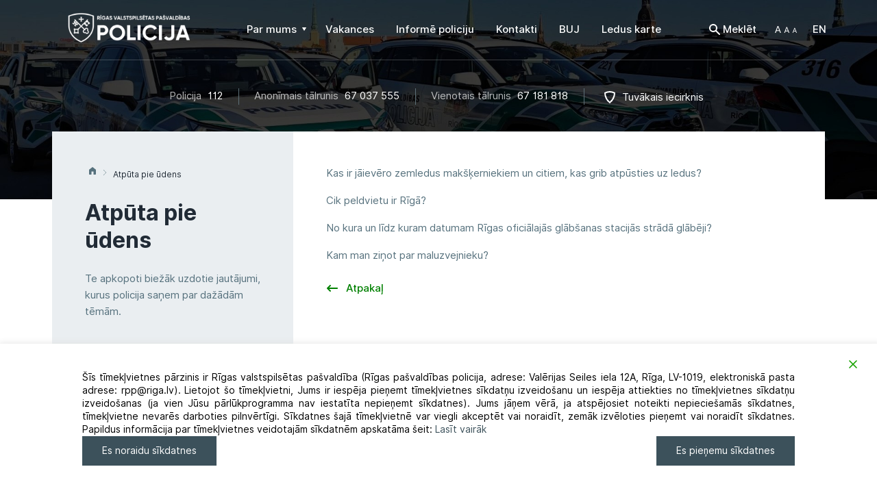

--- FILE ---
content_type: text/html; charset=UTF-8
request_url: https://rpp.riga.lv/expert-answers-categories/atputa-pie-udens/
body_size: 19453
content:
<!DOCTYPE html>
<html lang="lv">
    <head>
        <meta charset="UTF-8" />
        <meta http-equiv="X-UA-Compatible" content="IE=edge" />
        <meta name="viewport" content="width=device-width, initial-scale=1" />
        <meta name="description" content="Mājas lapu izstrāde">
        <meta name="author" content="SIA WEBDEV">
        <link rel="shortcut icon" href="https://rpp.riga.lv/wp-content/themes/wd_rpp/favicon-32x32.png" />

        <title>Atpūta pie ūdens Archives - Rīgas pašvaldības policija</title>

        <meta name='robots' content='index, follow, max-image-preview:large, max-snippet:-1, max-video-preview:-1' />

	<!-- This site is optimized with the Yoast SEO plugin v26.6 - https://yoast.com/wordpress/plugins/seo/ -->
	<title>Atpūta pie ūdens Archives - Rīgas pašvaldības policija</title>
	<link rel="canonical" href="https://rpp.riga.lv/expert-answers-categories/atputa-pie-udens/" />
	<meta property="og:locale" content="lv_LV" />
	<meta property="og:type" content="article" />
	<meta property="og:title" content="Atpūta pie ūdens Archives - Rīgas pašvaldības policija" />
	<meta property="og:url" content="https://rpp.riga.lv/expert-answers-categories/atputa-pie-udens/" />
	<meta property="og:site_name" content="Rīgas pašvaldības policija" />
	<meta name="twitter:card" content="summary_large_image" />
	<script type="application/ld+json" class="yoast-schema-graph">{"@context":"https://schema.org","@graph":[{"@type":"CollectionPage","@id":"https://rpp.riga.lv/expert-answers-categories/atputa-pie-udens/","url":"https://rpp.riga.lv/expert-answers-categories/atputa-pie-udens/","name":"Atpūta pie ūdens Archives - Rīgas pašvaldības policija","isPartOf":{"@id":"https://rpp.riga.lv/#website"},"breadcrumb":{"@id":"https://rpp.riga.lv/expert-answers-categories/atputa-pie-udens/#breadcrumb"},"inLanguage":"lv-LV"},{"@type":"BreadcrumbList","@id":"https://rpp.riga.lv/expert-answers-categories/atputa-pie-udens/#breadcrumb","itemListElement":[{"@type":"ListItem","position":1,"name":"Home","item":"https://rpp.riga.lv/"},{"@type":"ListItem","position":2,"name":"Atpūta pie ūdens"}]},{"@type":"WebSite","@id":"https://rpp.riga.lv/#website","url":"https://rpp.riga.lv/","name":"Rīgas pašvaldības policija","description":"Rīgas Pašvaldības policijas mājas lapa","potentialAction":[{"@type":"SearchAction","target":{"@type":"EntryPoint","urlTemplate":"https://rpp.riga.lv/?s={search_term_string}"},"query-input":{"@type":"PropertyValueSpecification","valueRequired":true,"valueName":"search_term_string"}}],"inLanguage":"lv-LV"}]}</script>
	<!-- / Yoast SEO plugin. -->


<link rel='dns-prefetch' href='//maxcdn.bootstrapcdn.com' />
<link rel="alternate" type="application/rss+xml" title="Rīgas pašvaldības policija&raquo; Plūsma" href="https://rpp.riga.lv/feed/" />
<link rel="alternate" type="application/rss+xml" title="Komentāru plūsma" href="https://rpp.riga.lv/comments/feed/" />
<link rel="alternate" type="application/rss+xml" title="Rīgas pašvaldības policija &raquo; Atpūta pie ūdens Kategorijas plūsma" href="https://rpp.riga.lv/expert-answers-categories/atputa-pie-udens/feed/" />
<style id='wp-img-auto-sizes-contain-inline-css' type='text/css'>
img:is([sizes=auto i],[sizes^="auto," i]){contain-intrinsic-size:3000px 1500px}
/*# sourceURL=wp-img-auto-sizes-contain-inline-css */
</style>
<style id='wp-emoji-styles-inline-css' type='text/css'>

	img.wp-smiley, img.emoji {
		display: inline !important;
		border: none !important;
		box-shadow: none !important;
		height: 1em !important;
		width: 1em !important;
		margin: 0 0.07em !important;
		vertical-align: -0.1em !important;
		background: none !important;
		padding: 0 !important;
	}
/*# sourceURL=wp-emoji-styles-inline-css */
</style>
<style id='wp-block-library-inline-css' type='text/css'>
:root{--wp-block-synced-color:#7a00df;--wp-block-synced-color--rgb:122,0,223;--wp-bound-block-color:var(--wp-block-synced-color);--wp-editor-canvas-background:#ddd;--wp-admin-theme-color:#007cba;--wp-admin-theme-color--rgb:0,124,186;--wp-admin-theme-color-darker-10:#006ba1;--wp-admin-theme-color-darker-10--rgb:0,107,160.5;--wp-admin-theme-color-darker-20:#005a87;--wp-admin-theme-color-darker-20--rgb:0,90,135;--wp-admin-border-width-focus:2px}@media (min-resolution:192dpi){:root{--wp-admin-border-width-focus:1.5px}}.wp-element-button{cursor:pointer}:root .has-very-light-gray-background-color{background-color:#eee}:root .has-very-dark-gray-background-color{background-color:#313131}:root .has-very-light-gray-color{color:#eee}:root .has-very-dark-gray-color{color:#313131}:root .has-vivid-green-cyan-to-vivid-cyan-blue-gradient-background{background:linear-gradient(135deg,#00d084,#0693e3)}:root .has-purple-crush-gradient-background{background:linear-gradient(135deg,#34e2e4,#4721fb 50%,#ab1dfe)}:root .has-hazy-dawn-gradient-background{background:linear-gradient(135deg,#faaca8,#dad0ec)}:root .has-subdued-olive-gradient-background{background:linear-gradient(135deg,#fafae1,#67a671)}:root .has-atomic-cream-gradient-background{background:linear-gradient(135deg,#fdd79a,#004a59)}:root .has-nightshade-gradient-background{background:linear-gradient(135deg,#330968,#31cdcf)}:root .has-midnight-gradient-background{background:linear-gradient(135deg,#020381,#2874fc)}:root{--wp--preset--font-size--normal:16px;--wp--preset--font-size--huge:42px}.has-regular-font-size{font-size:1em}.has-larger-font-size{font-size:2.625em}.has-normal-font-size{font-size:var(--wp--preset--font-size--normal)}.has-huge-font-size{font-size:var(--wp--preset--font-size--huge)}.has-text-align-center{text-align:center}.has-text-align-left{text-align:left}.has-text-align-right{text-align:right}.has-fit-text{white-space:nowrap!important}#end-resizable-editor-section{display:none}.aligncenter{clear:both}.items-justified-left{justify-content:flex-start}.items-justified-center{justify-content:center}.items-justified-right{justify-content:flex-end}.items-justified-space-between{justify-content:space-between}.screen-reader-text{border:0;clip-path:inset(50%);height:1px;margin:-1px;overflow:hidden;padding:0;position:absolute;width:1px;word-wrap:normal!important}.screen-reader-text:focus{background-color:#ddd;clip-path:none;color:#444;display:block;font-size:1em;height:auto;left:5px;line-height:normal;padding:15px 23px 14px;text-decoration:none;top:5px;width:auto;z-index:100000}html :where(.has-border-color){border-style:solid}html :where([style*=border-top-color]){border-top-style:solid}html :where([style*=border-right-color]){border-right-style:solid}html :where([style*=border-bottom-color]){border-bottom-style:solid}html :where([style*=border-left-color]){border-left-style:solid}html :where([style*=border-width]){border-style:solid}html :where([style*=border-top-width]){border-top-style:solid}html :where([style*=border-right-width]){border-right-style:solid}html :where([style*=border-bottom-width]){border-bottom-style:solid}html :where([style*=border-left-width]){border-left-style:solid}html :where(img[class*=wp-image-]){height:auto;max-width:100%}:where(figure){margin:0 0 1em}html :where(.is-position-sticky){--wp-admin--admin-bar--position-offset:var(--wp-admin--admin-bar--height,0px)}@media screen and (max-width:600px){html :where(.is-position-sticky){--wp-admin--admin-bar--position-offset:0px}}

/*# sourceURL=wp-block-library-inline-css */
</style><style id='global-styles-inline-css' type='text/css'>
:root{--wp--preset--aspect-ratio--square: 1;--wp--preset--aspect-ratio--4-3: 4/3;--wp--preset--aspect-ratio--3-4: 3/4;--wp--preset--aspect-ratio--3-2: 3/2;--wp--preset--aspect-ratio--2-3: 2/3;--wp--preset--aspect-ratio--16-9: 16/9;--wp--preset--aspect-ratio--9-16: 9/16;--wp--preset--color--black: #000000;--wp--preset--color--cyan-bluish-gray: #abb8c3;--wp--preset--color--white: #ffffff;--wp--preset--color--pale-pink: #f78da7;--wp--preset--color--vivid-red: #cf2e2e;--wp--preset--color--luminous-vivid-orange: #ff6900;--wp--preset--color--luminous-vivid-amber: #fcb900;--wp--preset--color--light-green-cyan: #7bdcb5;--wp--preset--color--vivid-green-cyan: #00d084;--wp--preset--color--pale-cyan-blue: #8ed1fc;--wp--preset--color--vivid-cyan-blue: #0693e3;--wp--preset--color--vivid-purple: #9b51e0;--wp--preset--gradient--vivid-cyan-blue-to-vivid-purple: linear-gradient(135deg,rgb(6,147,227) 0%,rgb(155,81,224) 100%);--wp--preset--gradient--light-green-cyan-to-vivid-green-cyan: linear-gradient(135deg,rgb(122,220,180) 0%,rgb(0,208,130) 100%);--wp--preset--gradient--luminous-vivid-amber-to-luminous-vivid-orange: linear-gradient(135deg,rgb(252,185,0) 0%,rgb(255,105,0) 100%);--wp--preset--gradient--luminous-vivid-orange-to-vivid-red: linear-gradient(135deg,rgb(255,105,0) 0%,rgb(207,46,46) 100%);--wp--preset--gradient--very-light-gray-to-cyan-bluish-gray: linear-gradient(135deg,rgb(238,238,238) 0%,rgb(169,184,195) 100%);--wp--preset--gradient--cool-to-warm-spectrum: linear-gradient(135deg,rgb(74,234,220) 0%,rgb(151,120,209) 20%,rgb(207,42,186) 40%,rgb(238,44,130) 60%,rgb(251,105,98) 80%,rgb(254,248,76) 100%);--wp--preset--gradient--blush-light-purple: linear-gradient(135deg,rgb(255,206,236) 0%,rgb(152,150,240) 100%);--wp--preset--gradient--blush-bordeaux: linear-gradient(135deg,rgb(254,205,165) 0%,rgb(254,45,45) 50%,rgb(107,0,62) 100%);--wp--preset--gradient--luminous-dusk: linear-gradient(135deg,rgb(255,203,112) 0%,rgb(199,81,192) 50%,rgb(65,88,208) 100%);--wp--preset--gradient--pale-ocean: linear-gradient(135deg,rgb(255,245,203) 0%,rgb(182,227,212) 50%,rgb(51,167,181) 100%);--wp--preset--gradient--electric-grass: linear-gradient(135deg,rgb(202,248,128) 0%,rgb(113,206,126) 100%);--wp--preset--gradient--midnight: linear-gradient(135deg,rgb(2,3,129) 0%,rgb(40,116,252) 100%);--wp--preset--font-size--small: 13px;--wp--preset--font-size--medium: 20px;--wp--preset--font-size--large: 36px;--wp--preset--font-size--x-large: 42px;--wp--preset--spacing--20: 0.44rem;--wp--preset--spacing--30: 0.67rem;--wp--preset--spacing--40: 1rem;--wp--preset--spacing--50: 1.5rem;--wp--preset--spacing--60: 2.25rem;--wp--preset--spacing--70: 3.38rem;--wp--preset--spacing--80: 5.06rem;--wp--preset--shadow--natural: 6px 6px 9px rgba(0, 0, 0, 0.2);--wp--preset--shadow--deep: 12px 12px 50px rgba(0, 0, 0, 0.4);--wp--preset--shadow--sharp: 6px 6px 0px rgba(0, 0, 0, 0.2);--wp--preset--shadow--outlined: 6px 6px 0px -3px rgb(255, 255, 255), 6px 6px rgb(0, 0, 0);--wp--preset--shadow--crisp: 6px 6px 0px rgb(0, 0, 0);}:where(.is-layout-flex){gap: 0.5em;}:where(.is-layout-grid){gap: 0.5em;}body .is-layout-flex{display: flex;}.is-layout-flex{flex-wrap: wrap;align-items: center;}.is-layout-flex > :is(*, div){margin: 0;}body .is-layout-grid{display: grid;}.is-layout-grid > :is(*, div){margin: 0;}:where(.wp-block-columns.is-layout-flex){gap: 2em;}:where(.wp-block-columns.is-layout-grid){gap: 2em;}:where(.wp-block-post-template.is-layout-flex){gap: 1.25em;}:where(.wp-block-post-template.is-layout-grid){gap: 1.25em;}.has-black-color{color: var(--wp--preset--color--black) !important;}.has-cyan-bluish-gray-color{color: var(--wp--preset--color--cyan-bluish-gray) !important;}.has-white-color{color: var(--wp--preset--color--white) !important;}.has-pale-pink-color{color: var(--wp--preset--color--pale-pink) !important;}.has-vivid-red-color{color: var(--wp--preset--color--vivid-red) !important;}.has-luminous-vivid-orange-color{color: var(--wp--preset--color--luminous-vivid-orange) !important;}.has-luminous-vivid-amber-color{color: var(--wp--preset--color--luminous-vivid-amber) !important;}.has-light-green-cyan-color{color: var(--wp--preset--color--light-green-cyan) !important;}.has-vivid-green-cyan-color{color: var(--wp--preset--color--vivid-green-cyan) !important;}.has-pale-cyan-blue-color{color: var(--wp--preset--color--pale-cyan-blue) !important;}.has-vivid-cyan-blue-color{color: var(--wp--preset--color--vivid-cyan-blue) !important;}.has-vivid-purple-color{color: var(--wp--preset--color--vivid-purple) !important;}.has-black-background-color{background-color: var(--wp--preset--color--black) !important;}.has-cyan-bluish-gray-background-color{background-color: var(--wp--preset--color--cyan-bluish-gray) !important;}.has-white-background-color{background-color: var(--wp--preset--color--white) !important;}.has-pale-pink-background-color{background-color: var(--wp--preset--color--pale-pink) !important;}.has-vivid-red-background-color{background-color: var(--wp--preset--color--vivid-red) !important;}.has-luminous-vivid-orange-background-color{background-color: var(--wp--preset--color--luminous-vivid-orange) !important;}.has-luminous-vivid-amber-background-color{background-color: var(--wp--preset--color--luminous-vivid-amber) !important;}.has-light-green-cyan-background-color{background-color: var(--wp--preset--color--light-green-cyan) !important;}.has-vivid-green-cyan-background-color{background-color: var(--wp--preset--color--vivid-green-cyan) !important;}.has-pale-cyan-blue-background-color{background-color: var(--wp--preset--color--pale-cyan-blue) !important;}.has-vivid-cyan-blue-background-color{background-color: var(--wp--preset--color--vivid-cyan-blue) !important;}.has-vivid-purple-background-color{background-color: var(--wp--preset--color--vivid-purple) !important;}.has-black-border-color{border-color: var(--wp--preset--color--black) !important;}.has-cyan-bluish-gray-border-color{border-color: var(--wp--preset--color--cyan-bluish-gray) !important;}.has-white-border-color{border-color: var(--wp--preset--color--white) !important;}.has-pale-pink-border-color{border-color: var(--wp--preset--color--pale-pink) !important;}.has-vivid-red-border-color{border-color: var(--wp--preset--color--vivid-red) !important;}.has-luminous-vivid-orange-border-color{border-color: var(--wp--preset--color--luminous-vivid-orange) !important;}.has-luminous-vivid-amber-border-color{border-color: var(--wp--preset--color--luminous-vivid-amber) !important;}.has-light-green-cyan-border-color{border-color: var(--wp--preset--color--light-green-cyan) !important;}.has-vivid-green-cyan-border-color{border-color: var(--wp--preset--color--vivid-green-cyan) !important;}.has-pale-cyan-blue-border-color{border-color: var(--wp--preset--color--pale-cyan-blue) !important;}.has-vivid-cyan-blue-border-color{border-color: var(--wp--preset--color--vivid-cyan-blue) !important;}.has-vivid-purple-border-color{border-color: var(--wp--preset--color--vivid-purple) !important;}.has-vivid-cyan-blue-to-vivid-purple-gradient-background{background: var(--wp--preset--gradient--vivid-cyan-blue-to-vivid-purple) !important;}.has-light-green-cyan-to-vivid-green-cyan-gradient-background{background: var(--wp--preset--gradient--light-green-cyan-to-vivid-green-cyan) !important;}.has-luminous-vivid-amber-to-luminous-vivid-orange-gradient-background{background: var(--wp--preset--gradient--luminous-vivid-amber-to-luminous-vivid-orange) !important;}.has-luminous-vivid-orange-to-vivid-red-gradient-background{background: var(--wp--preset--gradient--luminous-vivid-orange-to-vivid-red) !important;}.has-very-light-gray-to-cyan-bluish-gray-gradient-background{background: var(--wp--preset--gradient--very-light-gray-to-cyan-bluish-gray) !important;}.has-cool-to-warm-spectrum-gradient-background{background: var(--wp--preset--gradient--cool-to-warm-spectrum) !important;}.has-blush-light-purple-gradient-background{background: var(--wp--preset--gradient--blush-light-purple) !important;}.has-blush-bordeaux-gradient-background{background: var(--wp--preset--gradient--blush-bordeaux) !important;}.has-luminous-dusk-gradient-background{background: var(--wp--preset--gradient--luminous-dusk) !important;}.has-pale-ocean-gradient-background{background: var(--wp--preset--gradient--pale-ocean) !important;}.has-electric-grass-gradient-background{background: var(--wp--preset--gradient--electric-grass) !important;}.has-midnight-gradient-background{background: var(--wp--preset--gradient--midnight) !important;}.has-small-font-size{font-size: var(--wp--preset--font-size--small) !important;}.has-medium-font-size{font-size: var(--wp--preset--font-size--medium) !important;}.has-large-font-size{font-size: var(--wp--preset--font-size--large) !important;}.has-x-large-font-size{font-size: var(--wp--preset--font-size--x-large) !important;}
/*# sourceURL=global-styles-inline-css */
</style>

<style id='classic-theme-styles-inline-css' type='text/css'>
/*! This file is auto-generated */
.wp-block-button__link{color:#fff;background-color:#32373c;border-radius:9999px;box-shadow:none;text-decoration:none;padding:calc(.667em + 2px) calc(1.333em + 2px);font-size:1.125em}.wp-block-file__button{background:#32373c;color:#fff;text-decoration:none}
/*# sourceURL=/wp-includes/css/classic-themes.min.css */
</style>
<link rel='stylesheet' id='dnd-upload-cf7-css' href='https://rpp.riga.lv/wp-content/plugins/drag-and-drop-multiple-file-upload-contact-form-7/assets/css/dnd-upload-cf7.css?ver=1.3.9.2' type='text/css' media='all' />
<link rel='stylesheet' id='contact-form-7-css' href='https://rpp.riga.lv/wp-content/plugins/contact-form-7/includes/css/styles.css?ver=6.1.4' type='text/css' media='all' />
<link rel='stylesheet' id='wppopups-base-css' href='https://rpp.riga.lv/wp-content/plugins/wp-popups-lite/src/assets/css/wppopups-base.css?ver=2.2.0.3' type='text/css' media='all' />
<link rel='stylesheet' id='theme-style-css' href='https://rpp.riga.lv/wp-content/themes/wd_rpp/style.css?ver=1723' type='text/css' media='all' />
<link rel='stylesheet' id='style-css' href='https://rpp.riga.lv/wp-content/themes/wd_rpp/app/assets/css/style.css?ver=4703' type='text/css' media='all' />
<link rel='stylesheet' id='fancybox-css' href='https://rpp.riga.lv/wp-content/plugins/easy-fancybox/fancybox/1.5.4/jquery.fancybox.min.css?ver=6.9' type='text/css' media='screen' />
<script type="text/javascript" src="https://rpp.riga.lv/wp-includes/js/jquery/jquery.min.js?ver=3.7.1" id="jquery-core-js"></script>
<script type="text/javascript" src="https://rpp.riga.lv/wp-includes/js/jquery/jquery-migrate.min.js?ver=3.4.1" id="jquery-migrate-js"></script>
<link rel="https://api.w.org/" href="https://rpp.riga.lv/wp-json/" /><link rel="EditURI" type="application/rsd+xml" title="RSD" href="https://rpp.riga.lv/xmlrpc.php?rsd" />
<meta name="generator" content="WordPress 6.9" />
		<style type="text/css" id="wp-custom-css">
			.gdpr_messagebar_content {
	max-width:none !important;
}
.content-with-sidebar .search-info {
	display:none;
}
form.wpcf7-form[data-status='invalid'] .wpcf7-response-output {
background-color: #f9f6e2;
font-size: 1rem;
border-radius: 3px;
margin: 20px 0 0 !important;
padding: 18px 15px 17px 52px !important;
border: 0 !important;
position: relative;
}
form.wpcf7-form[data-status='invalid'] .wpcf7-response-output::before {
content: "";
width: 20px;
height: 20px;
background: url(https://rpp2023.riga.lv/wp-content/themes/wd_rpp/app/assets/images/error-icon.svg) no-repeat;
position: absolute;
left: 16px;
top: 18px;
}

form.wpcf7-form[data-status='sent'] .wpcf7-response-output {
background-color: #e8f9e2;
font-size: 1rem;
border-radius: 3px;
margin: 20px 0 0 !important;
padding: 18px 15px 17px 52px !important;
border: 0 !important;
position: relative;
}

form.wpcf7-form[data-status='sent'] .wpcf7-response-output::before {
content: "";
width: 20px;
height: 20px;
background: url(https://rpp2023.riga.lv/wp-content/themes/wd_rpp/app/assets/images/success-icon.svg) no-repeat;
position: absolute;
left: 16px;
top: 18px;
}

form.wpcf7-form[data-status='fail'] .wpcf7-response-output {
background-color: #f9e2e2;
font-size: 1rem;
border-radius: 3px;
margin: 20px 0 0 !important;
padding: 18px 15px 17px 52px !important;
border: 0 !important;
position: relative;
}
form.wpcf7-form[data-status='fail'] .wpcf7-response-output::before {
content: "";
width: 20px;
height: 20px;
background: url(https://rpp2023.riga.lv/wp-content/themes/wd_rpp/app/assets/images/error-icon.svg) no-repeat;
position: absolute;
left: 16px;
top: 18px;
}
img[alt="App store"] {
	display:none;
}
footer .footer-link .special a {
	color: #56717D;
	font-family: inherit;
}
.mobile-app {
	display:none;
}
.mobile-apps {
	display:none;
}		</style>
		
    <link rel='stylesheet' id='gdpr-cookie-consent-css' href='https://rpp.riga.lv/wp-content/plugins/gdpr-cookie-consent/public/css/gdpr-cookie-consent-public.min.css?ver=4.0.8' type='text/css' media='all' />
<link rel='stylesheet' id='gdpr-cookie-consent-custom-css' href='https://rpp.riga.lv/wp-content/plugins/gdpr-cookie-consent/public/css/gdpr-cookie-consent-public-custom.min.css?ver=4.0.8' type='text/css' media='all' />
<link rel='stylesheet' id='gdpr-cookie-consent-public-variables-css' href='https://rpp.riga.lv/wp-content/plugins/gdpr-cookie-consent/public/css/gdpr-cookie-consent-public-variables.min.css?ver=4.0.8' type='text/css' media='all' />
<link rel='stylesheet' id='gdpr-cookie-consent-frontend-css' href='https://rpp.riga.lv/wp-content/plugins/gdpr-cookie-consent/public/css/gdpr-cookie-consent-frontend.min.css?ver=4.0.8' type='text/css' media='all' />
</head>

    <body class="archive tax-expert-answers-categories term-atputa-pie-udens term-64 wp-theme-wd_rpp">
        <header class="main-header">
                        <div class="top-header-fixed">
                <div class="container">
                    <div class="top-header">        
                                                            
                        <a href="https://rpp.riga.lv" class="logo" title="Rīgas pašvaldības policija">
                                                            <img src="https://rpp.riga.lv/wp-content/uploads/2025/02/RVPP-logo-balts-horizontals_Header-e1740124241476.png" alt="Rīgas pašvaldības policija">
                                                    </a>
                        <nav class="navbar">
                            <div class="navbar-header">
                                <button type="button" class="navbar-toggle collapsed" data-toggle="collapse" data-target="#navbar" aria-expanded="false" aria-controls="navbar">
                                    <span class="sr-only">Toggle navigation</span>
                                    <span class="icon-bar"></span>
                                    <span class="icon-bar"></span>
                                    <span class="icon-bar"></span>
                                    <span class="close-icon"></span>
                                </button>
                            </div>
                            <div id="navbar" class="navbar-collapse collapse">
                                <div class="top-options top-options-mobile visible-sm visible-xs">
                                    <div class="search">
                                        <div class="search-icon"></div>
                                        <div class="search-box">
                                            <form method="get" class="searchform" action="">
                                                <label class="sr-only screen-reader-text" for="s"></label>
                                                <input type="text" value="" placeholder="Es meklēju..." name="s" id="s">
                                                <div class="search-icon-btn">
                                                    <input type="submit" id="searchsubmit" value="Search">
                                                </div>
                                            </form>
                                        </div>
                                    </div>
                                    <div class="font-size-changer">
                                        <div class="dropdown">
                                            <a href="#" class="dropdown-toggle" data-toggle="dropdown" role="button" aria-haspopup="true" aria-expanded="false">
                                                <span class="font-size-changer-icon"></span>
                                            </a>
                                            <ul class="dropdown-menu">
                                                <li><a href="#" class="fontsize-75">75%</a></li>
                                                <li class="current-menu-item"><a href="#" class="fontsize-100">100%</a></li>
                                                <li><a href="#" class="fontsize-125">125%</a></li>
                                                <li><a href="#" class="fontsize-150">150%</a></li>
                                            </ul>
                                        </div>
                                    </div>
                                    <div class="languagles">
                                        	<li class="lang-item lang-item-5 lang-item-en no-translation lang-item-first"><a lang="en-GB" hreflang="en-GB" href="https://rpp.riga.lv/en/">EN</a></li>
                                    </div>
                                    <div class="info">
                                        <a href="https://www.google.com/maps/d/u/0/edit?mid=1MppaCfkjiXPN4zyNd17UQjXBlI4SKz9y&hl=lv" title="" class="highlight shield-icon">Tuvākais iecirknis</a>
                                    </div>
                                </div>

                                <ul id="menu-main-menu-lv" class="nav navbar-nav hidden-sm hidden-xs"><li itemscope="itemscope" itemtype="https://www.schema.org/SiteNavigationElement" id="menu-item-59" class="menu-item menu-item-type-custom menu-item-object-custom menu-item-has-children dropdown menu-item-59 nav-item" menu__item><a title="Par mums" href="#" data-toggle="dropdown" aria-haspopup="true" aria-expanded="false" class="dropdown-toggle nav-link menu__link" id="menu-item-dropdown-59"><span>Par mums</span>&nbsp;<i class="caret-icon"></i></a>
<ul class="dropdown-menu" aria-labelledby="menu-item-dropdown-59" role="menu">
	<li itemscope="itemscope" itemtype="https://www.schema.org/SiteNavigationElement" id="menu-item-68" class="menu-item menu-item-type-post_type menu-item-object-page menu-item-68 nav-item" menu__item><a title="Darbības joma" href="https://rpp.riga.lv/par-mums/darbibas-joma/" class="dropdown-item"><span>Darbības joma</span></a></li>
	<li itemscope="itemscope" itemtype="https://www.schema.org/SiteNavigationElement" id="menu-item-70" class="menu-item menu-item-type-post_type menu-item-object-page menu-item-70 nav-item" menu__item><a title="Struktūra" href="https://rpp.riga.lv/par-mums/struktura/" class="dropdown-item"><span>Struktūra</span></a></li>
	<li itemscope="itemscope" itemtype="https://www.schema.org/SiteNavigationElement" id="menu-item-14373" class="menu-item menu-item-type-post_type menu-item-object-page menu-item-14373 nav-item" menu__item><a title="Stratēģija" href="https://rpp.riga.lv/strategija/" class="dropdown-item"><span>Stratēģija</span></a></li>
	<li itemscope="itemscope" itemtype="https://www.schema.org/SiteNavigationElement" id="menu-item-63" class="menu-item menu-item-type-post_type menu-item-object-page menu-item-63 nav-item" menu__item><a title="Gada pārskati" href="https://rpp.riga.lv/rpp/parskati/" class="dropdown-item"><span>Gada pārskati</span></a></li>
	<li itemscope="itemscope" itemtype="https://www.schema.org/SiteNavigationElement" id="menu-item-67" class="menu-item menu-item-type-post_type menu-item-object-page menu-item-67 nav-item" menu__item><a title="Vēsture" href="https://rpp.riga.lv/par-mums/vesture/" class="dropdown-item"><span>Vēsture</span></a></li>
	<li itemscope="itemscope" itemtype="https://www.schema.org/SiteNavigationElement" id="menu-item-64" class="menu-item menu-item-type-post_type menu-item-object-page menu-item-64 nav-item" menu__item><a title="Iepirkumi" href="https://rpp.riga.lv/rpp/iepirkumi/" class="dropdown-item"><span>Iepirkumi</span></a></li>
	<li itemscope="itemscope" itemtype="https://www.schema.org/SiteNavigationElement" id="menu-item-773" class="menu-item menu-item-type-post_type menu-item-object-page menu-item-773 nav-item" menu__item><a title="Pretkorupcija" href="https://rpp.riga.lv/pretkorupcija/" class="dropdown-item"><span>Pretkorupcija</span></a></li>
	<li itemscope="itemscope" itemtype="https://www.schema.org/SiteNavigationElement" id="menu-item-2797" class="menu-item menu-item-type-post_type menu-item-object-page menu-item-2797 nav-item" menu__item><a title="Izsoles" href="https://rpp.riga.lv/rpp/izsoles/" class="dropdown-item"><span>Izsoles</span></a></li>
	<li itemscope="itemscope" itemtype="https://www.schema.org/SiteNavigationElement" id="menu-item-15140" class="menu-item menu-item-type-post_type menu-item-object-page menu-item-15140 nav-item" menu__item><a title="Psihologa atbalsts" href="https://rpp.riga.lv/psihologa-atbalsts/" class="dropdown-item"><span>Psihologa atbalsts</span></a></li>
	<li itemscope="itemscope" itemtype="https://www.schema.org/SiteNavigationElement" id="menu-item-71" class="menu-item menu-item-type-post_type menu-item-object-page menu-item-71 nav-item" menu__item><a title="Viegli lasīt" href="https://rpp.riga.lv/par-mums/viegli-lasit/" class="dropdown-item"><span>Viegli lasīt</span></a></li>
	<li itemscope="itemscope" itemtype="https://www.schema.org/SiteNavigationElement" id="menu-item-18609" class="menu-item menu-item-type-post_type menu-item-object-page menu-item-18609 nav-item" menu__item><a title="Datu apstrādes politika" href="https://rpp.riga.lv/gdpr/" class="dropdown-item"><span>Datu apstrādes politika</span></a></li>
	<li itemscope="itemscope" itemtype="https://www.schema.org/SiteNavigationElement" id="menu-item-18610" class="menu-item menu-item-type-post_type menu-item-object-page menu-item-18610 nav-item" menu__item><a title="Sīkdatnes" href="https://rpp.riga.lv/privatuma-politika/" class="dropdown-item"><span>Sīkdatnes</span></a></li>
</ul>
</li>
<li itemscope="itemscope" itemtype="https://www.schema.org/SiteNavigationElement" id="menu-item-61" class="menu-item menu-item-type-post_type menu-item-object-page menu-item-61 nav-item" menu__item><a title="Vakances" href="https://rpp.riga.lv/rpp/vakances/" class="nav-link"><span>Vakances</span></a></li>
<li itemscope="itemscope" itemtype="https://www.schema.org/SiteNavigationElement" id="menu-item-21" class="menu-item menu-item-type-post_type menu-item-object-page menu-item-21 nav-item" menu__item><a title="Informē policiju" href="https://rpp.riga.lv/informe-policiju/" class="nav-link"><span>Informē policiju</span></a></li>
<li itemscope="itemscope" itemtype="https://www.schema.org/SiteNavigationElement" id="menu-item-74" class="menu-item menu-item-type-post_type menu-item-object-page menu-item-74 nav-item" menu__item><a title="Kontakti" href="https://rpp.riga.lv/kontakti/" class="nav-link"><span>Kontakti</span></a></li>
<li itemscope="itemscope" itemtype="https://www.schema.org/SiteNavigationElement" id="menu-item-58" class="menu-item menu-item-type-post_type menu-item-object-page menu-item-58 nav-item" menu__item><a title="BUJ" href="https://rpp.riga.lv/eksperts-atbild/" class="nav-link"><span>BUJ</span></a></li>
<li itemscope="itemscope" itemtype="https://www.schema.org/SiteNavigationElement" id="menu-item-39245" class="menu-item menu-item-type-post_type menu-item-object-page menu-item-39245 nav-item" menu__item><a title="Ledus karte" href="https://rpp.riga.lv/ledus-karte/" class="nav-link"><span>Ledus karte</span></a></li>
</ul>
                                                                    <div class="mobile-breadcrumb visible-sm visible-xs">
                                        <h1>Kas ir jāievēro zemledus makšķerniekiem un citiem, kas grib atpūsties uz ledus?</h1>
                                                                                    <ol class="breadcrumb">
                                                <!-- Breadcrumb NavXT 7.5.0 -->
<li class="home"><a href="https://rpp.riga.lv"><span>Rīgas pašvaldības policija</span></a></li><span property="itemListElement" typeof="ListItem"><span property="name" class="archive taxonomy expert-answers-categories current-item">Atpūta pie ūdens</span><meta property="url" content="https://rpp.riga.lv/expert-answers-categories/atputa-pie-udens/"><meta property="position" content="2"></span>                                            </ol>
                                                                            </div>
                                
                                <div id="menu" class="visible-sm visible-xs"><ul id="menu-main-menu-lv-1" class=""><li class="menu-item menu-item-type-custom menu-item-object-custom menu-item-has-children menu-item-59"><a href="#">Par mums</a>
<ul class="sub-menu">
	<li class="menu-item menu-item-type-post_type menu-item-object-page menu-item-68"><a href="https://rpp.riga.lv/par-mums/darbibas-joma/">Darbības joma</a></li>
	<li class="menu-item menu-item-type-post_type menu-item-object-page menu-item-70"><a href="https://rpp.riga.lv/par-mums/struktura/">Struktūra</a></li>
	<li class="menu-item menu-item-type-post_type menu-item-object-page menu-item-14373"><a href="https://rpp.riga.lv/strategija/">Stratēģija</a></li>
	<li class="menu-item menu-item-type-post_type menu-item-object-page menu-item-63"><a href="https://rpp.riga.lv/rpp/parskati/">Gada pārskati</a></li>
	<li class="menu-item menu-item-type-post_type menu-item-object-page menu-item-67"><a href="https://rpp.riga.lv/par-mums/vesture/">Vēsture</a></li>
	<li class="menu-item menu-item-type-post_type menu-item-object-page menu-item-64"><a href="https://rpp.riga.lv/rpp/iepirkumi/">Iepirkumi</a></li>
	<li class="menu-item menu-item-type-post_type menu-item-object-page menu-item-773"><a href="https://rpp.riga.lv/pretkorupcija/">Pretkorupcija</a></li>
	<li class="menu-item menu-item-type-post_type menu-item-object-page menu-item-2797"><a href="https://rpp.riga.lv/rpp/izsoles/">Izsoles</a></li>
	<li class="menu-item menu-item-type-post_type menu-item-object-page menu-item-15140"><a href="https://rpp.riga.lv/psihologa-atbalsts/">Psihologa atbalsts</a></li>
	<li class="menu-item menu-item-type-post_type menu-item-object-page menu-item-71"><a href="https://rpp.riga.lv/par-mums/viegli-lasit/">Viegli lasīt</a></li>
	<li class="menu-item menu-item-type-post_type menu-item-object-page menu-item-18609"><a href="https://rpp.riga.lv/gdpr/">Datu apstrādes politika</a></li>
	<li class="menu-item menu-item-type-post_type menu-item-object-page menu-item-18610"><a href="https://rpp.riga.lv/privatuma-politika/">Sīkdatnes</a></li>
</ul>
</li>
<li class="menu-item menu-item-type-post_type menu-item-object-page menu-item-61"><a href="https://rpp.riga.lv/rpp/vakances/">Vakances</a></li>
<li class="menu-item menu-item-type-post_type menu-item-object-page menu-item-21"><a href="https://rpp.riga.lv/informe-policiju/">Informē policiju</a></li>
<li class="menu-item menu-item-type-post_type menu-item-object-page menu-item-74"><a href="https://rpp.riga.lv/kontakti/">Kontakti</a></li>
<li class="menu-item menu-item-type-post_type menu-item-object-page menu-item-58"><a href="https://rpp.riga.lv/eksperts-atbild/">BUJ</a></li>
<li class="menu-item menu-item-type-post_type menu-item-object-page menu-item-39245"><a href="https://rpp.riga.lv/ledus-karte/">Ledus karte</a></li>
</ul></div>
                                <div class="second-header second-header-mobile visible-sm visible-xs">
                                    <div class="contact-info-line">
                                                                                <div class="info clearfix">
                                            <span>Policija</span>
                                            <a href="tel:112"><span class="highlight">112</span></a>
                                        </div>
                                                                                                                        <div class="info clearfix">
                                            <span>Anonīmais tālrunis</span>
                                            <a href="tel:67 037 555"><span class="highlight">67 037 555</span></a>
                                        </div>
                                                                                                                        <div class="info clearfix">
                                            <span>Vienotais tālrunis</span>
                                            <a href="tel:67 181 818"><span class="highlight">67 181 818</span></a>
                                        </div>
                                                                                <div class="info clearfix closest-section">
                                            <a href="https://www.google.com/maps/d/u/0/edit?mid=1MppaCfkjiXPN4zyNd17UQjXBlI4SKz9y&hl=lv" title="" class="highlight shield-icon">Tuvākais iecirknis</a>
                                        </div>
                                    </div>
                                </div>
                            </div>
                        </nav>

                        <div class="top-options hidden-sm hidden-xs">
                            <div class="search">
                                <div class="search-icon">
                                    <span class="sr-open">Meklēt</span>
                                    <span class="sr-close">Aizvērt</span>
                                </div>
                                <div class="search-box">
                                    <form method="get" class="searchform" action="https://rpp.riga.lv/">
                                        <label class="sr-only screen-reader-text" for="s"></label>
                                        <input type="text" value=""  placeholder="Es meklēju..." name="s" id="s">
                                        <div class="search-icon-btn">
                                            <input type="submit" id="searchsubmit" value="Search">
                                        </div>
                                    </form>
                                </div>
                            </div>
                            <div class="font-size-changer">
                                <div class="dropdown">
                                    <a href="#" class="dropdown-toggle" data-toggle="dropdown" role="button" aria-haspopup="true" aria-expanded="false">
                                        <span class="font-size-changer-icon"></span>
                                    </a>
                                    <ul class="dropdown-menu">
                                        <li><a href="#" class="fontsize-75">75%</a></li>
                                        <li class="current-menu-item"><a href="#" class="fontsize-100">100%</a></li>
                                        <li><a href="#" class="fontsize-125">125%</a></li>
                                        <li><a href="#" class="fontsize-150">150%</a></li>
                                    </ul>
                                </div>
                            </div>
                            <div class="languagles">
                                <ul>
                                    	<li class="lang-item lang-item-5 lang-item-en no-translation lang-item-first"><a lang="en-GB" hreflang="en-GB" href="https://rpp.riga.lv/en/">EN</a></li>
                                </ul>
                            </div>
                            <div class="info">
                                <a href="https://rpp.riga.lv/kontakti/" title="" class="highlight shield-icon">Tuvākais iecirknis</a>
                            </div>
                        </div>
                    </div>
                </div>
            </div>

            <div class="second-header container hidden-sm hidden-xs">
                <div class="contact-info-line">
                                        <div class="info">
                        <span>Policija</span>
                        <a href="tel:112"><span class="highlight">112</span></a>
                    </div>
                                                            <div class="info">
                        <span>Anonīmais tālrunis</span>
                        <a href="tel:67 037 555"><span class="highlight">67 037 555</span></a>
                    </div>
                                                            <div class="info">
                        <span>Vienotais tālrunis</span>
                        <a href="tel:67 181 818"><span class="highlight">67 181 818</span></a>
                    </div>
                                        <div class="info">
                        <a href="https://rpp.riga.lv/kontakti/" title="Tuvākais iecirknis" class="highlight shield-icon">Tuvākais iecirknis</a>
                    </div>
                </div>
            </div>
        </header>

<main>
    <div class="container">
        <section class="offset-top content-with-sidebar">
            <aside class="sidebar">
                <div class="breadcrumbs" typeof="BreadcrumbList" vocab="http://schema.org/">
                                            <ol class="breadcrumb">
                            <!-- Breadcrumb NavXT 7.5.0 -->
<li class="home"><a href="https://rpp.riga.lv"><span>Rīgas pašvaldības policija</span></a></li><span property="itemListElement" typeof="ListItem"><span property="name" class="archive taxonomy expert-answers-categories current-item">Atpūta pie ūdens</span><meta property="url" content="https://rpp.riga.lv/expert-answers-categories/atputa-pie-udens/"><meta property="position" content="2"></span>                        </ol>
                                    </div>
                <h1>Atpūta pie ūdens</h1>
                                                <div class="side-content">
                    <p>Te apkopoti biežāk uzdotie jautājumi, kurus policija saņem par dažādām tēmām.</p>
<p>&nbsp;</p>
                </div>
                                
    
                        <div class="search-content">
        <form action="" method="GET" autocomplete="off">
            <div class="form-group">
                <label class="sr-only" for="contains-words">Satur vārdus</label>
                <div class="advanced-search-box">
                    <input type="text" class="form-control" name="search"  id="contains-words" placeholder="Atslēgas vārdi...">
                    <div class="search-icon-btn">
                        <input type="submit" id="searchsubmit" value="Search">
                    </div>
                </div>
            </div>
        </form>
        <div class="search-info">Neatradi meklēto? <a href="https://rpp.riga.lv">Jautā ekspertam</a></div>
    </div>
                </aside>

            <div class="main-content">
                <div class="single-article expert-answer-list expert-answer-list-sublist">
                    <ul>
                                                    <li><a href="https://rpp.riga.lv/expert-answers/kas-ir-jaievero-zemledus-makskerniekiem-un-citiem-kas-grib-atpusties-uz-ledus/"><span>Kas ir jāievēro zemledus makšķerniekiem un citiem, kas grib atpūsties uz ledus?</span></a></li>
                                                    <li><a href="https://rpp.riga.lv/expert-answers/cik-riga-ir-oficialo-peldvietu/"><span>Cik peldvietu ir Rīgā?</span></a></li>
                                                    <li><a href="https://rpp.riga.lv/expert-answers/no-kura-un-lidz-kuram-datumam-rigas-oficialajas-glabsanas-stacijas-strada-glabeji-oficialo-peldvietu-uzskaitijums/"><span>No kura un līdz kuram datumam Rīgas oficiālajās glābšanas stacijās strādā glābēji?</span></a></li>
                                                    <li><a href="https://rpp.riga.lv/expert-answers/kam-man-zinot-par-iespejamo-maluzvejnieku/"><span>Kam man ziņot par maluzvejnieku?</span></a></li>
                                            </ul>
                    <a href="https://rpp.riga.lv/eksperts-atbild/" class="more-btn back-btn"><span class="arrow-icon"></span>Atpakaļ</a>
                </div>
            </div>
        </section>
    </div>
</main>

        <footer>
                        <div class="container">
                <section class="footer-info">
                    <div class="about">
                        <div class="address-info">
                                                                                        <img src="https://rpp.riga.lv/wp-content/uploads/2025/02/RVPP-logo-balts-horizontals-e1740123743182.png" alt="Rīgas pašvaldības policija">
                                                                                        <address>
                                    			<div class="textwidget"></div>
		                                </address>
                                                    </div>
                        <div class="follow-list">
                                                        <div class="title">Seko RPP</div>
                                                            <a href="https://x.com/RigasPP" class="tw-icon" title="Twitter" target="_blank"><span class="icon"></span></a>
                                                                                        <a href="https://www.youtube.com/user/RigasPP" class="yt-icon" title="Youtube" target="_blank"><span class="icon"></span></a>
                                                                                        <a href="https://www.facebook.com/RigasPP" class="fb-icon" title="Facebook" target="_blank"><span class="icon"></span></a>
                                                                                        <a href="https://www.flickr.com/photos/rigaspp/" class="fc-icon" title="Flicker" target="_blank"><span class="icon"></span></a>
                                                    </div>
                        <div class="mobile-apps">
                                                        <div class="title">RPP Mobilā lietotne</div>
                                                        <a href="https://itunes.apple.com/lv/app/pasvaldibas-policija/id951221151">
                                <img src="https://rpp.riga.lv/wp-content/themes/wd_rpp/app/assets/images/App-store.png" title="App store" alt="App store" />
                            </a>
                                                                                    <a href="https://play.google.com/store/apps/details?id=rate.lv.pasvaldibaspolicija">
                                <img src="https://rpp.riga.lv/wp-content/themes/wd_rpp/app/assets/images/google-play.png" title="Google Play" alt="Google Play" />
                            </a>
                                                    </div>
                    </div>
                    <div class="footer-link-block">
                                                <div class="footer-link">
                            <div class="menu-footer-menu-1-lv-container"><ul id="menu-footer-menu-1-lv" class="menu"><li id="menu-item-94" class="special menu-item menu-item-type-custom menu-item-object-custom menu-item-94"><a href="#">Par mums</a></li>
<li id="menu-item-96" class="menu-item menu-item-type-post_type menu-item-object-page menu-item-96"><a href="https://rpp.riga.lv/par-mums/vesture/">Vēsture</a></li>
<li id="menu-item-97" class="menu-item menu-item-type-post_type menu-item-object-page menu-item-97"><a href="https://rpp.riga.lv/par-mums/darbibas-joma/">Darbības joma</a></li>
<li id="menu-item-99" class="menu-item menu-item-type-post_type menu-item-object-page menu-item-99"><a href="https://rpp.riga.lv/par-mums/struktura/">Struktūra</a></li>
<li id="menu-item-100" class="menu-item menu-item-type-post_type menu-item-object-page menu-item-100"><a href="https://rpp.riga.lv/par-mums/viegli-lasit/">Viegli lasīt</a></li>
</ul></div>                        </div>
                        
                                                <div class="footer-link">
                            <div class="menu-footer-menu-2-lv-container"><ul id="menu-footer-menu-2-lv" class="menu"><li id="menu-item-101" class="special menu-item menu-item-type-custom menu-item-object-custom menu-item-101"><a href="#">RPP</a></li>
<li id="menu-item-102" class="menu-item menu-item-type-post_type menu-item-object-page menu-item-102"><a href="https://rpp.riga.lv/rpp/vakances/">Vakances</a></li>
<li id="menu-item-104" class="menu-item menu-item-type-post_type menu-item-object-page menu-item-104"><a href="https://rpp.riga.lv/rpp/iepirkumi/">Iepirkumi</a></li>
<li id="menu-item-105" class="menu-item menu-item-type-post_type menu-item-object-page menu-item-105"><a href="https://rpp.riga.lv/rpp/parskati/">Gada pārskati</a></li>
<li id="menu-item-106" class="special menu-item menu-item-type-post_type menu-item-object-page menu-item-106"><a href="https://rpp.riga.lv/zinas/">Aktualitātes</a></li>
</ul></div>                        </div>
                                            </div>

                                            <div class="footer-link footer-link-last">
                            <div class="menu-footer-menu-3-lv-container"><ul id="menu-footer-menu-3-lv" class="menu"><li id="menu-item-22066" class="menu-item menu-item-type-post_type menu-item-object-page menu-item-22066"><a href="https://rpp.riga.lv/etikas-komisijas-lemumi/">Ētikas komisijas lēmumi</a></li>
<li id="menu-item-19522" class="menu-item menu-item-type-post_type menu-item-object-page menu-item-19522"><a href="https://rpp.riga.lv/pieklustamiba/">Piekļūstamība</a></li>
<li id="menu-item-108" class="special menu-item menu-item-type-post_type menu-item-object-page menu-item-108"><a href="https://rpp.riga.lv/eksperts-atbild/">Eksperts atbild</a></li>
<li id="menu-item-109" class="special menu-item menu-item-type-post_type menu-item-object-page menu-item-109"><a href="https://rpp.riga.lv/kontakti/">Kontakti</a></li>
</ul></div>                        </div>
                                    </section>

                <section class="copyright">
                    <div class="links">
                        <span>Rīgas pašvaldības policija © 2026</span>
                                                        <div class="menu-footer-lower-menu-lv-container"><ul id="menu-footer-lower-menu-lv" class="menu"><li id="menu-item-264" class="menu-item menu-item-type-post_type menu-item-object-page menu-item-264"><a href="https://rpp.riga.lv/gdpr/">Datu apstrādes politika</a></li>
<li id="menu-item-265" class="menu-item menu-item-type-post_type menu-item-object-page menu-item-265"><a href="https://rpp.riga.lv/par-mums/sikdatnu-izmantosanas-politika/">Privātuma politika</a></li>
</ul></div>                                            </div>
                    <div class="developed-by" style="display: none;">
                        <a href="https://www.webdev.lv/" target="_blank" title="Mājaslapu izstrāde">
                            <span>Izstrāde:</span>
                            <img src="https://rpp.riga.lv/wp-content/themes/wd_rpp/app/assets/images/webdev.png" alt="Webdev">
                        </a>
                    </div>
                </section>
            </div>
        </footer>

        <div class="modal fade video-popup" tabindex="-1" role="dialog" aria-labelledby="myLargeModalLabel">
            <div class="modal-dialog modal-lg" role="document">
                <div class="modal-content">
                    <button type="button" class="close" data-dismiss="modal" aria-label="Close"><span aria-hidden="true">&times;</span></button>
                    <div class="embed-responsive embed-responsive-16by9">
                        <iframe class="embed-responsive-item" width="1036" height="583" src="" allowfullscreen></iframe>
                    </div>
                </div>
            </div>
        </div>

        <script type="speculationrules">
{"prefetch":[{"source":"document","where":{"and":[{"href_matches":"/*"},{"not":{"href_matches":["/wp-*.php","/wp-admin/*","/wp-content/uploads/*","/wp-content/*","/wp-content/plugins/*","/wp-content/themes/wd_rpp/*","/*\\?(.+)"]}},{"not":{"selector_matches":"a[rel~=\"nofollow\"]"}},{"not":{"selector_matches":".no-prefetch, .no-prefetch a"}}]},"eagerness":"conservative"}]}
</script>
		<script type="text/javascript">
			function dnd_cf7_generateUUIDv4() {
				const bytes = new Uint8Array(16);
				crypto.getRandomValues(bytes);
				bytes[6] = (bytes[6] & 0x0f) | 0x40; // version 4
				bytes[8] = (bytes[8] & 0x3f) | 0x80; // variant 10
				const hex = Array.from(bytes, b => b.toString(16).padStart(2, "0")).join("");
				return hex.replace(/^(.{8})(.{4})(.{4})(.{4})(.{12})$/, "$1-$2-$3-$4-$5");
			}

			document.addEventListener("DOMContentLoaded", function() {
				if ( ! document.cookie.includes("wpcf7_guest_user_id")) {
					document.cookie = "wpcf7_guest_user_id=" + dnd_cf7_generateUUIDv4() + "; path=/; max-age=" + (12 * 3600) + "; samesite=Lax";
				}
			});
		</script>
		







<!-- cookie notice-->

<div id="gdpr-cookie-consent-bar" class="gdpr gdpr-banner gdpr-default default theme-wd_rpp"  style="position: fixed; display: none; flex-direction: column; gap: 15px; border-radius: 0px;left: 0px; bottom: 0px; box-shadow: 2px 5px 11px 4px #dddddd;background: rgba(255, 255, 255, 1);color: #000000;border-style: none;border-color: #ffffff;border-width: 0px;font-family: inherit;">	
	<span id="cookie-banner-cancle-img" style="cursor: pointer; display: inline-flex; align-items: center; justify-content: center; position: absolute; top:20px; right: 20px; height: 20px; width: 20px; border-radius: 50%; color: #18a300;">
		<svg viewBox="0 0 24 24" fill="currentColor" width="20" height="20" xmlns="http://www.w3.org/2000/svg">
			<path fill-rule="evenodd" clip-rule="evenodd" d="M5.29289 5.29289C5.68342 4.90237 6.31658 4.90237 6.70711 5.29289L12 10.5858L17.2929 5.29289C17.6834 4.90237 18.3166 4.90237 18.7071 5.29289C19.0976 5.68342 19.0976 6.31658 18.7071 6.70711L13.4142 12L18.7071 17.2929C19.0976 17.6834 19.0976 18.3166 18.7071 18.7071C18.3166 19.0976 17.6834 19.0976 17.2929 18.7071L12 13.4142L6.70711 18.7071C6.31658 19.0976 5.68342 19.0976 5.29289 18.7071C4.90237 18.3166 4.90237 17.6834 5.29289 17.2929L10.5858 12L5.29289 6.70711C4.90237 6.31658 4.90237 5.68342 5.29289 5.29289Z" fill="currentColor"/>
		</svg>
	</span>
	
		

	<div class="row_spaced">
		<div class="gdpr-notice-content-body">
			<div style="display: flex; flex-direction: column; gap: 10px;">
									
				<p  class = "">
											<span>Šīs tīmekļvietnes pārzinis ir Rīgas valstspilsētas pašvaldība (Rīgas pašvaldības policija, adrese: Valērijas Seiles iela 12A, Rīga, LV-1019, elektroniskā pasta adrese: rpp@riga.lv). Lietojot šo tīmekļvietni, Jums ir iespēja pieņemt tīmekļvietnes sīkdatņu izveidošanu un iespēja attiekties no tīmekļvietnes sīkdatņu izveidošanas (ja vien Jūsu pārlūkprogramma nav iestatīta nepieņemt sīkdatnes). Jums jāņem vērā, ja atspējosiet noteikti nepieciešamās sīkdatnes, tīmekļvietne nevarēs darboties pilnvērtīgi.  
Sīkdatnes šajā tīmekļvietnē var viegli akceptēt vai noraidīt, zemāk izvēloties pieņemt vai noraidīt sīkdatnes.
Papildus informācija par tīmekļvietnes veidotajām sīkdatnēm apskatāma šeit:</span>
																	<a style=" color: #3c515b;display: inline-block;" id="cookie_action_link" href="https://rpp.riga.lv/privatuma-politika/" 
												>
							Lasīt vairāk						</a>
									</p>
			</div>
		
				</div>
					<div class="gdpr group-description-buttons cookie_notice_buttons row_spaced-buttons">
				<div class="left_buttons">						<a id="cookie_action_reject" class="gdpr_action_button btn" tabindex="0" aria-label="Reject"
														data-gdpr_action="reject"  style=" color: #ffffff;border-style: none;border-color: #333333;border-width: 0px;border-radius: 0px;padding: 12px 29px;background: rgba(60, 81, 91, 1);min-width: 150px;display: flex;justify-content: center;align-items: center;text-align: center;" >
								Es noraidu sīkdatnes						</a>
					</div>
				<div class="right_buttons">						<a id="cookie_action_accept" class="gdpr_action_button btn" tabindex="0" aria-label="Accept"
															href="#"
														data-gdpr_action="accept" style=" color: #ffffff;border-style: none;border-color: #18a300;border-width: 0px;border-radius: 0px;padding: 12px 29px;background: rgba(60, 81, 91, 1);min-width: 150px;display: flex;justify-content: center;align-items: center;text-align: center;" >
								Es pieņemu sīkdatnes						</a>
					</div>
			</div>
				
	</div>
	</div>












			<div class="gdpr_messagebar_detail layout-classic default theme-wd_rpp">
			

<div class="gdprmodal gdprfade" id="gdpr-gdprmodal" role="dialog" data-keyboard="false" data-backdrop="static" >
	<div class="gdprmodal-dialog gdprmodal-dialog-centered">
		<!-- Modal content-->
		<div class="gdprmodal-content" 
        style="
            background-color: #FFFFFFFF;
            color: #000000;
            border-style: none;
            border-width: 0px;
            border-radius: 0px;
            border-color: #ffffff;
			font-family: inherit;
        ">
			<div class="gdprmodal-header">
            
				<button type="button" class="gdpr_action_button close" data-dismiss="gdprmodal" data-gdpr_action="close" 
                style="cursor: pointer; display: inline-flex; align-items: center; justify-content: center; position: absolute; top:20px; right: 20px; height: 20px; width: 20px; border-radius: 50%; color: #18a300;background-color: transparent;">
					<svg viewBox="0 0 24 24" fill="currentColor" width="20" height="20" xmlns="http://www.w3.org/2000/svg">
						<path fill-rule="evenodd" clip-rule="evenodd" d="M5.29289 5.29289C5.68342 4.90237 6.31658 4.90237 6.70711 5.29289L12 10.5858L17.2929 5.29289C17.6834 4.90237 18.3166 4.90237 18.7071 5.29289C19.0976 5.68342 19.0976 6.31658 18.7071 6.70711L13.4142 12L18.7071 17.2929C19.0976 17.6834 19.0976 18.3166 18.7071 18.7071C18.3166 19.0976 17.6834 19.0976 17.2929 18.7071L12 13.4142L6.70711 18.7071C6.31658 19.0976 5.68342 19.0976 5.29289 18.7071C4.90237 18.3166 4.90237 17.6834 5.29289 17.2929L10.5858 12L5.29289 6.70711C4.90237 6.31658 4.90237 5.68342 5.29289 5.29289Z" fill="currentColor"/>
					</svg>
				</button>
			</div>
			<div class="gdprmodal-body classic classic-nvg" style="scrollbar-color: #18a300 transparent;">
				<div class="gdpr-details-content">
					<div class="gdpr-groups-container">
                 										<div class="gdpr-about-cookies">Cookies are small text files that can be used by websites to make a user&#039;s experience more efficient. The law states that we can store cookies on your device if they are strictly necessary for the operation of this site. For all other types of cookies we need your permission. This site uses different types of cookies. Some cookies are placed by third party services that appear on our pages.</div>
													<ul class="cat category-group tabContainer">
															<li class="category-item">
								
								<div class="gdpr-column gdpr-category-toggle default">
									<div class="gdpr-columns">
										
									 <div class="left">
									 	<span class="gdpr-dropdown-arrow">
											<svg width="25px" height="25px" viewBox="0 0 24.00 24.00" fill="none" xmlns="http://www.w3.org/2000/svg" stroke="currentColor"><g id="SVGRepo_bgCarrier" stroke-width="0"></g><g id="SVGRepo_tracerCarrier" stroke-linecap="round" stroke-linejoin="round"></g><g id="SVGRepo_iconCarrier"> <path d="M7 10L12 15L17 10" stroke="currentColor" stroke-width="1.5" stroke-linecap="round" stroke-linejoin="round"></path> </g></svg>
										</span>
										<a href="#" class="btn category-header" tabindex="0">Necessary</a>
									 </div>
										
									<div class="right">
																					<div class="toggle-group">
												<div class="always-active" style="color: #18a300">Always Active</div>
												<input id="gdpr_messagebar_body_button_necessary" type="hidden" name="gdpr_messagebar_body_button_necessary" value="necessary">
											</div>
																				</div>
									
									</div>
								</div>
								<div class="description-container hide">
									<div class="group-description" tabindex="0">Necessary cookies help make a website usable by enabling basic functions like page navigation and access to secure areas of the website. The website cannot function properly without these cookies.</div>
									<!-- sub groups -->
																					<div class="category-cookies-list-container">
																								</div>
																				</div>
								<hr style="
                                    margin-top: 10px;
                                    border-top: 1px solid #18a300;
                                ">
							</li>
																<li class="category-item">
								
								<div class="gdpr-column gdpr-category-toggle default">
									<div class="gdpr-columns">
										
									 <div class="left">
									 	<span class="gdpr-dropdown-arrow">
											<svg width="25px" height="25px" viewBox="0 0 24.00 24.00" fill="none" xmlns="http://www.w3.org/2000/svg" stroke="currentColor"><g id="SVGRepo_bgCarrier" stroke-width="0"></g><g id="SVGRepo_tracerCarrier" stroke-linecap="round" stroke-linejoin="round"></g><g id="SVGRepo_iconCarrier"> <path d="M7 10L12 15L17 10" stroke="currentColor" stroke-width="1.5" stroke-linecap="round" stroke-linejoin="round"></path> </g></svg>
										</span>
										<a href="#" class="btn category-header" tabindex="0">Marketing</a>
									 </div>
										
									<div class="right">
																					<div class="toggle-group">
												<div class="toggle">
													<div class="checkbox">
														<!-- DYNAMICALLY GENERATE Input ID  -->
														<input 
																												id="gdpr_messagebar_body_button_marketing" 
														class="category-switch-handler" type="checkbox" name="gdpr_messagebar_body_button_marketing" value="marketing">
														<label for="gdpr_messagebar_body_button_marketing">
															<span class="label-text">Marketing</span>
														</label>
														<!-- DYNAMICALLY GENERATE Input ID  -->
													</div>
												</div>
											</div>
																				</div>
									
									</div>
								</div>
								<div class="description-container hide">
									<div class="group-description" tabindex="0">Marketing cookies are used to track visitors across websites. The intention is to display ads that are relevant and engaging for the individual user and thereby more valuable for publishers and third party advertisers.</div>
									<!-- sub groups -->
																					<div class="category-cookies-list-container">
																								</div>
																				</div>
								<hr style="
                                    margin-top: 10px;
                                    border-top: 1px solid #18a300;
                                ">
							</li>
																<li class="category-item">
								
								<div class="gdpr-column gdpr-category-toggle default">
									<div class="gdpr-columns">
										
									 <div class="left">
									 	<span class="gdpr-dropdown-arrow">
											<svg width="25px" height="25px" viewBox="0 0 24.00 24.00" fill="none" xmlns="http://www.w3.org/2000/svg" stroke="currentColor"><g id="SVGRepo_bgCarrier" stroke-width="0"></g><g id="SVGRepo_tracerCarrier" stroke-linecap="round" stroke-linejoin="round"></g><g id="SVGRepo_iconCarrier"> <path d="M7 10L12 15L17 10" stroke="currentColor" stroke-width="1.5" stroke-linecap="round" stroke-linejoin="round"></path> </g></svg>
										</span>
										<a href="#" class="btn category-header" tabindex="0">Analytics</a>
									 </div>
										
									<div class="right">
																					<div class="toggle-group">
												<div class="toggle">
													<div class="checkbox">
														<!-- DYNAMICALLY GENERATE Input ID  -->
														<input 
																												id="gdpr_messagebar_body_button_analytics" 
														class="category-switch-handler" type="checkbox" name="gdpr_messagebar_body_button_analytics" value="analytics">
														<label for="gdpr_messagebar_body_button_analytics">
															<span class="label-text">Analytics</span>
														</label>
														<!-- DYNAMICALLY GENERATE Input ID  -->
													</div>
												</div>
											</div>
																				</div>
									
									</div>
								</div>
								<div class="description-container hide">
									<div class="group-description" tabindex="0">Analytics cookies help website owners to understand how visitors interact with websites by collecting and reporting information anonymously.</div>
									<!-- sub groups -->
																					<div class="category-cookies-list-container">
																								</div>
																				</div>
								<hr style="
                                    margin-top: 10px;
                                    border-top: 1px solid #18a300;
                                ">
							</li>
																<li class="category-item">
								
								<div class="gdpr-column gdpr-category-toggle default">
									<div class="gdpr-columns">
										
									 <div class="left">
									 	<span class="gdpr-dropdown-arrow">
											<svg width="25px" height="25px" viewBox="0 0 24.00 24.00" fill="none" xmlns="http://www.w3.org/2000/svg" stroke="currentColor"><g id="SVGRepo_bgCarrier" stroke-width="0"></g><g id="SVGRepo_tracerCarrier" stroke-linecap="round" stroke-linejoin="round"></g><g id="SVGRepo_iconCarrier"> <path d="M7 10L12 15L17 10" stroke="currentColor" stroke-width="1.5" stroke-linecap="round" stroke-linejoin="round"></path> </g></svg>
										</span>
										<a href="#" class="btn category-header" tabindex="0">Preferences</a>
									 </div>
										
									<div class="right">
																					<div class="toggle-group">
												<div class="toggle">
													<div class="checkbox">
														<!-- DYNAMICALLY GENERATE Input ID  -->
														<input 
																												id="gdpr_messagebar_body_button_preferences" 
														class="category-switch-handler" type="checkbox" name="gdpr_messagebar_body_button_preferences" value="preferences">
														<label for="gdpr_messagebar_body_button_preferences">
															<span class="label-text">Preferences</span>
														</label>
														<!-- DYNAMICALLY GENERATE Input ID  -->
													</div>
												</div>
											</div>
																				</div>
									
									</div>
								</div>
								<div class="description-container hide">
									<div class="group-description" tabindex="0">Preference cookies enable a website to remember information that changes the way the website behaves or looks, like your preferred language or the region that you are in.</div>
									<!-- sub groups -->
																					<div class="category-cookies-list-container">
																								</div>
																				</div>
								<hr style="
                                    margin-top: 10px;
                                    border-top: 1px solid #18a300;
                                ">
							</li>
																<li class="category-item">
								
								<div class="gdpr-column gdpr-category-toggle default">
									<div class="gdpr-columns">
										
									 <div class="left">
									 	<span class="gdpr-dropdown-arrow">
											<svg width="25px" height="25px" viewBox="0 0 24.00 24.00" fill="none" xmlns="http://www.w3.org/2000/svg" stroke="currentColor"><g id="SVGRepo_bgCarrier" stroke-width="0"></g><g id="SVGRepo_tracerCarrier" stroke-linecap="round" stroke-linejoin="round"></g><g id="SVGRepo_iconCarrier"> <path d="M7 10L12 15L17 10" stroke="currentColor" stroke-width="1.5" stroke-linecap="round" stroke-linejoin="round"></path> </g></svg>
										</span>
										<a href="#" class="btn category-header" tabindex="0">Unclassified</a>
									 </div>
										
									<div class="right">
																					<div class="toggle-group">
												<div class="toggle">
													<div class="checkbox">
														<!-- DYNAMICALLY GENERATE Input ID  -->
														<input 
																												id="gdpr_messagebar_body_button_unclassified" 
														class="category-switch-handler" type="checkbox" name="gdpr_messagebar_body_button_unclassified" value="unclassified">
														<label for="gdpr_messagebar_body_button_unclassified">
															<span class="label-text">Unclassified</span>
														</label>
														<!-- DYNAMICALLY GENERATE Input ID  -->
													</div>
												</div>
											</div>
																				</div>
									
									</div>
								</div>
								<div class="description-container hide">
									<div class="group-description" tabindex="0">Unclassified cookies are cookies that we are in the process of classifying, together with the providers of individual cookies.</div>
									<!-- sub groups -->
																					<div class="category-cookies-list-container">
																								</div>
																				</div>
								<hr style="
                                    margin-top: 10px;
                                    border-top: 1px solid #18a300;
                                ">
							</li>
														</ul>
						
											</div>
				</div>
			</div>
			<div class="gdprmodal-footer" style="--popup_accent_color: #18a300;">
								<button id="cookie_action_save" type="button" class="gdpr_action_button btn" data-gdpr_action="accept" data-dismiss="gdprmodal"
					style="
						background-color: #18a300;
						color: #ffffff;
						border-style: none;
						border-width: 0px;
						border-color: #18a300;
						border-radius: 0px;
						padding: 12px 29px;
						margin-right: 10px;
					">Save And Accept</button>
			</div>
		</div>
	</div>
</div>

		</div>
					<style>
				.gdpr_messagebar_detail .category-group .category-item .description-container .group-toggle .checkbox input:checked+label,
				.gdpr_messagebar_detail .category-group .category-item .inner-description-container .group-toggle .checkbox input:checked+label,
				.gdpr_messagebar_detail .category-group .toggle-group .checkbox input:checked+label {
					background: #18a300 !important;
				}
			</style>
			<div class="wppopups-whole" style="display: none"></div><script type="text/javascript" src="https://rpp.riga.lv/wp-includes/js/dist/hooks.min.js?ver=dd5603f07f9220ed27f1" id="wp-hooks-js"></script>
<script type="text/javascript" id="wppopups-js-extra">
/* <![CDATA[ */
var wppopups_vars = {"is_admin":"","ajax_url":"https://rpp.riga.lv/wp-admin/admin-ajax.php?lang=lv","pid":"64","is_front_page":"","is_blog_page":"","is_category":"","site_url":"https://rpp.riga.lv","is_archive":"1","is_search":"","is_singular":"","is_preview":"","facebook":"","twitter":"","val_required":"This field is required.","val_url":"Please enter a valid URL.","val_email":"Please enter a valid email address.","val_number":"Please enter a valid number.","val_checklimit":"You have exceeded the number of allowed selections: {#}.","val_limit_characters":"{count} of {limit} max characters.","val_limit_words":"{count} of {limit} max words.","disable_form_reopen":"__return_false"};
//# sourceURL=wppopups-js-extra
/* ]]> */
</script>
<script type="text/javascript" src="https://rpp.riga.lv/wp-content/plugins/wp-popups-lite/src/assets/js/wppopups.js?ver=2.2.0.3" id="wppopups-js"></script>
<script type="text/javascript" src="https://rpp.riga.lv/wp-includes/js/dist/i18n.min.js?ver=c26c3dc7bed366793375" id="wp-i18n-js"></script>
<script type="text/javascript" id="wp-i18n-js-after">
/* <![CDATA[ */
wp.i18n.setLocaleData( { 'text direction\u0004ltr': [ 'ltr' ] } );
//# sourceURL=wp-i18n-js-after
/* ]]> */
</script>
<script type="text/javascript" src="https://rpp.riga.lv/wp-content/plugins/contact-form-7/includes/swv/js/index.js?ver=6.1.4" id="swv-js"></script>
<script type="text/javascript" id="contact-form-7-js-before">
/* <![CDATA[ */
var wpcf7 = {
    "api": {
        "root": "https:\/\/rpp.riga.lv\/wp-json\/",
        "namespace": "contact-form-7\/v1"
    }
};
//# sourceURL=contact-form-7-js-before
/* ]]> */
</script>
<script type="text/javascript" src="https://rpp.riga.lv/wp-content/plugins/contact-form-7/includes/js/index.js?ver=6.1.4" id="contact-form-7-js"></script>
<script type="text/javascript" id="codedropz-uploader-js-extra">
/* <![CDATA[ */
var dnd_cf7_uploader = {"ajax_url":"https://rpp.riga.lv/wp-admin/admin-ajax.php","ajax_nonce":"38656a6078","drag_n_drop_upload":{"tag":"h3","text":"Drag & Drop Files Here","or_separator":"or","browse":"Browse Files","server_max_error":"The uploaded file exceeds the maximum upload size of your server.","large_file":"Uploaded file is too large","inavalid_type":"Uploaded file is not allowed for file type","max_file_limit":"Note : Some of the files are not uploaded ( Only %count% files allowed )","required":"This field is required.","delete":{"text":"deleting","title":"Remove"}},"dnd_text_counter":"of","disable_btn":""};
//# sourceURL=codedropz-uploader-js-extra
/* ]]> */
</script>
<script type="text/javascript" src="https://rpp.riga.lv/wp-content/plugins/drag-and-drop-multiple-file-upload-contact-form-7/assets/js/codedropz-uploader-min.js?ver=1.3.9.2" id="codedropz-uploader-js"></script>
<script type="text/javascript" src="//maxcdn.bootstrapcdn.com/bootstrap/3.3.7/js/bootstrap.min.js?ver=1" id="bootstrap-js"></script>
<script type="text/javascript" src="https://rpp.riga.lv/wp-content/themes/wd_rpp/app/assets/js/jquery.slinky.js?ver=1" id="slinky-js"></script>
<script type="text/javascript" src="https://rpp.riga.lv/wp-content/themes/wd_rpp/app/assets/js/jquery-ui.js?ver=1" id="jquery-ui-js"></script>
<script type="text/javascript" src="https://rpp.riga.lv/wp-content/themes/wd_rpp/app/assets/js/jquery.fancybox.js?ver=1" id="fancybox-js"></script>
<script type="text/javascript" id="custom-js-extra">
/* <![CDATA[ */
var scriptParams = {"ajaxUrl":"https://rpp.riga.lv/wp-admin/admin-ajax.php","backTxt":"Atpaka\u013c"};
//# sourceURL=custom-js-extra
/* ]]> */
</script>
<script type="text/javascript" src="https://rpp.riga.lv/wp-content/themes/wd_rpp/app/assets/js/custom.js?ver=1.3" id="custom-js"></script>
<script type="text/javascript" src="https://rpp.riga.lv/wp-content/plugins/easy-fancybox/vendor/purify.min.js?ver=6.9" id="fancybox-purify-js"></script>
<script type="text/javascript" id="jquery-fancybox-js-extra">
/* <![CDATA[ */
var efb_i18n = {"close":"Close","next":"Next","prev":"Previous","startSlideshow":"Start slideshow","toggleSize":"Toggle size"};
//# sourceURL=jquery-fancybox-js-extra
/* ]]> */
</script>
<script type="text/javascript" src="https://rpp.riga.lv/wp-content/plugins/easy-fancybox/fancybox/1.5.4/jquery.fancybox.min.js?ver=6.9" id="jquery-fancybox-js"></script>
<script type="text/javascript" id="jquery-fancybox-js-after">
/* <![CDATA[ */
var fb_timeout, fb_opts={'autoScale':true,'showCloseButton':true,'margin':20,'pixelRatio':'false','centerOnScroll':false,'enableEscapeButton':true,'overlayShow':true,'hideOnOverlayClick':true,'minVpHeight':320,'disableCoreLightbox':'true','enableBlockControls':'true','fancybox_openBlockControls':'true' };
if(typeof easy_fancybox_handler==='undefined'){
var easy_fancybox_handler=function(){
jQuery([".nolightbox","a.wp-block-file__button","a.pin-it-button","a[href*='pinterest.com\/pin\/create']","a[href*='facebook.com\/share']","a[href*='twitter.com\/share']"].join(',')).addClass('nofancybox');
jQuery('a.fancybox-close').on('click',function(e){e.preventDefault();jQuery.fancybox.close()});
/* IMG */
						var unlinkedImageBlocks=jQuery(".wp-block-image > img:not(.nofancybox,figure.nofancybox>img)");
						unlinkedImageBlocks.wrap(function() {
							var href = jQuery( this ).attr( "src" );
							return "<a href='" + href + "'></a>";
						});
var fb_IMG_select=jQuery('a[href*=".jpg" i]:not(.nofancybox,li.nofancybox>a,figure.nofancybox>a),area[href*=".jpg" i]:not(.nofancybox),a[href*=".jpeg" i]:not(.nofancybox,li.nofancybox>a,figure.nofancybox>a),area[href*=".jpeg" i]:not(.nofancybox),a[href*=".png" i]:not(.nofancybox,li.nofancybox>a,figure.nofancybox>a),area[href*=".png" i]:not(.nofancybox),a[href*=".webp" i]:not(.nofancybox,li.nofancybox>a,figure.nofancybox>a),area[href*=".webp" i]:not(.nofancybox)');
fb_IMG_select.addClass('fancybox image');
var fb_IMG_sections=jQuery('.gallery,.wp-block-gallery,.tiled-gallery,.wp-block-jetpack-tiled-gallery,.ngg-galleryoverview,.ngg-imagebrowser,.nextgen_pro_blog_gallery,.nextgen_pro_film,.nextgen_pro_horizontal_filmstrip,.ngg-pro-masonry-wrapper,.ngg-pro-mosaic-container,.nextgen_pro_sidescroll,.nextgen_pro_slideshow,.nextgen_pro_thumbnail_grid,.tiled-gallery');
fb_IMG_sections.each(function(){jQuery(this).find(fb_IMG_select).attr('rel','gallery-'+fb_IMG_sections.index(this));});
jQuery('a.fancybox,area.fancybox,.fancybox>a').each(function(){jQuery(this).fancybox(jQuery.extend(true,{},fb_opts,{'transition':'elastic','transitionIn':'elastic','easingIn':'easeOutBack','transitionOut':'elastic','easingOut':'easeInBack','opacity':false,'hideOnContentClick':false,'titleShow':true,'titlePosition':'over','titleFromAlt':true,'showNavArrows':true,'enableKeyboardNav':true,'cyclic':false,'mouseWheel':'true'}))});
};};
jQuery(easy_fancybox_handler);jQuery(document).on('post-load',easy_fancybox_handler);

//# sourceURL=jquery-fancybox-js-after
/* ]]> */
</script>
<script type="text/javascript" src="https://rpp.riga.lv/wp-content/plugins/easy-fancybox/vendor/jquery.easing.min.js?ver=1.4.1" id="jquery-easing-js"></script>
<script type="text/javascript" src="https://rpp.riga.lv/wp-content/plugins/easy-fancybox/vendor/jquery.mousewheel.min.js?ver=3.1.13" id="jquery-mousewheel-js"></script>
<script type="text/javascript" src="https://rpp.riga.lv/wp-content/plugins/page-links-to/dist/new-tab.js?ver=3.3.7" id="page-links-to-js"></script>
<script type="text/javascript" id="gdpr-cookie-consent-tcf-js-extra">
/* <![CDATA[ */
var iabtcf = {"consentdata":{"consent":[],"legint":[],"purpose_consent":[],"purpose_legint":[],"feature_consent":[],"gacm_consent":[]},"data":{"vendors":{},"purposes":{},"purposeVendorMap":{},"purposeVendorCount":0,"legintPurposeVendorCount":0,"specialPurposes":{},"specialPurposeVendorCount":0,"features":{},"featureVendorCount":0,"specialFeatures":{},"specialFeatureVendorCount":0,"allvendors":""},"gacm_data":[],"ajax_url":"https://rpp.riga.lv/wp-content/plugins/gdpr-cookie-consent/admin","consent_logging_nonce":"a227c5f0ff","consent_renew_nonce":"41e32c9812","is_gacm_on":"","is_gcm_advertiser_mode":""};
var log_obj = {"ajax_url":"https://rpp.riga.lv/wp-admin/admin-ajax.php","consent_logging_nonce":"a227c5f0ff","consent_renew_nonce":"41e32c9812"};
//# sourceURL=gdpr-cookie-consent-tcf-js-extra
/* ]]> */
</script>
<script type="text/javascript" defer src="https://rpp.riga.lv/wp-content/plugins/gdpr-cookie-consent/public/../admin/js/vue/gdpr-cookie-consent-admin-tcstring.js?ver=4.0.8" id="gdpr-cookie-consent-tcf-js"></script>
<script type="text/javascript" defer src="https://rpp.riga.lv/wp-content/plugins/gdpr-cookie-consent/public/js/bootstrap/bootstrap.bundle.js?ver=4.0.8" id="gdpr-cookie-consent-bootstrap-js-js"></script>
<script type="text/javascript" id="gdpr-cookie-consent-js-extra">
/* <![CDATA[ */
var log_obj = {"ajax_url":"https://rpp.riga.lv/wp-admin/admin-ajax.php","consent_logging_nonce":"a227c5f0ff","consent_renew_nonce":"41e32c9812","selected_script_category":"Unclassified"};
var background_obj = {"background":"#ffffff"};
var cookie_options = {"active_law":"gdpr","background":"#ffffff","background1":"#ffffff","background2":"#ffffff","background_legislation":"#FFFFFF","opacity":"1","opacity1":"1","opacity2":"1","opacity_legislation":"1.0","text":"#000000","text1":"#000000","text2":"#000000","text_legislation":"#000000"};
var gdpr_cookies_obj = {"gdpr_cookies_list":"[{\"id_gdpr_cookie_category\":\"3\",\"gdpr_cookie_category_name\":\"Necessary\",\"gdpr_cookie_category_slug\":\"necessary\",\"gdpr_cookie_category_description\":\"Necessary cookies help make a website usable by enabling basic functions like page navigation and access to secure areas of the website. The website cannot function properly without these cookies.\",\"data\":[],\"total\":0,\"is_ticked\":false},{\"id_gdpr_cookie_category\":\"2\",\"gdpr_cookie_category_name\":\"Marketing\",\"gdpr_cookie_category_slug\":\"marketing\",\"gdpr_cookie_category_description\":\"Marketing cookies are used to track visitors across websites. The intention is to display ads that are relevant and engaging for the individual user and thereby more valuable for publishers and third party advertisers.\",\"data\":[],\"total\":0,\"is_ticked\":false},{\"id_gdpr_cookie_category\":\"1\",\"gdpr_cookie_category_name\":\"Analytics\",\"gdpr_cookie_category_slug\":\"analytics\",\"gdpr_cookie_category_description\":\"Analytics cookies help website owners to understand how visitors interact with websites by collecting and reporting information anonymously.\",\"data\":[],\"total\":0,\"is_ticked\":false},{\"id_gdpr_cookie_category\":\"4\",\"gdpr_cookie_category_name\":\"Preferences\",\"gdpr_cookie_category_slug\":\"preferences\",\"gdpr_cookie_category_description\":\"Preference cookies enable a website to remember information that changes the way the website behaves or looks, like your preferred language or the region that you are in.\",\"data\":[],\"total\":0,\"is_ticked\":false},{\"id_gdpr_cookie_category\":\"5\",\"gdpr_cookie_category_name\":\"Unclassified\",\"gdpr_cookie_category_slug\":\"unclassified\",\"gdpr_cookie_category_description\":\"Unclassified cookies are cookies that we are in the process of classifying, together with the providers of individual cookies.\",\"data\":[],\"total\":0,\"is_ticked\":false}]","gdpr_cookiebar_settings":"{\"animate_speed_hide\":\"500\",\"animate_speed_show\":\"500\",\"background\":\"#ffffff\",\"opacity\":\"1\",\"background_border_width\":\"0\",\"background_border_style\":\"none\",\"background_border_color\":\"#ffffff\",\"background_border_radius\":\"0\",\"background1\":\"#ffffff\",\"text1\":\"#000000\",\"opacity1\":\"1\",\"background_border_width1\":\"0\",\"background_border_style1\":\"none\",\"background_border_color1\":\"#ffffff\",\"background_border_radius1\":\"0\",\"button_cancel_link_color1\":\"#176CAE\",\"button_confirm_link_color1\":\"#ffffff\",\"button_cancel_button_color1\":\"#ffffff\",\"button_cancel_button_hover1\":\"#cccccc\",\"button_confirm_button_color1\":\"#176CAE\",\"button_confirm_button_hover1\":\"#12568b\",\"button_accept_link_color1\":\"#ffffff\",\"button_accept_button_color1\":\"#176CAE\",\"button_accept_button_hover1\":\"#12568b\",\"button_accept_as_button1\":\"1\",\"button_accept_new_win1\":\"\",\"button_accept_is_on1\":\"\",\"button_accept_all_is_on1\":\"1\",\"button_accept_all_link_color1\":\"#ffffff\",\"button_accept_all_as_button1\":\"1\",\"button_accept_all_new_win1\":\"\",\"button_accept_all_button_color1\":\"#176CAE\",\"button_accept_all_button_hover1\":\"#12568b\",\"button_donotsell_link_color1\":\"#176CAE\",\"button_donotsell_as_button1\":\"\",\"button_cancel_as_button1\":\"1\",\"button_confirm_as_button1\":\"1\",\"button_donotsell_is_on1\":\"1\",\"button_cancel_is_on1\":\"1\",\"button_confirm_is_on1\":\"1\",\"button_decline_link_color1\":\"#176CAE\",\"button_decline_button_color1\":\"#ffffff\",\"button_decline_button_hover1\":\"#cccccc\",\"button_decline_as_button1\":\"1\",\"button_decline_new_win1\":\"\",\"button_decline_is_on1\":\"1\",\"button_settings_link_color1\":\"#176CAE\",\"button_settings_button_color1\":\"#ffffff\",\"button_settings_button_hover1\":\"#cccccc\",\"button_settings_as_button1\":\"1\",\"button_settings_new_win1\":\"\",\"button_settings_is_on1\":\"1\",\"button_settings_display_cookies1\":\"1\",\"button_settings_as_popup1\":\"1\",\"font_family1\":\"inherit\",\"button_accept_button_opacity1\":\"1\",\"button_accept_all_btn_opacity1\":\"1\",\"button_decline_button_opacity1\":\"1\",\"button_settings_button_opacity1\":\"1\",\"button_confirm_button_opacity1\":\"1\",\"button_cancel_button_opacity1\":\"1\",\"button_accept_button_border_width1\":\"2\",\"button_accept_all_btn_border_width1\":\"2\",\"button_decline_button_border_width1\":\"2\",\"button_settings_button_border_width1\":\"2\",\"button_confirm_button_border_width1\":\"2\",\"button_cancel_button_border_width1\":\"2\",\"button_accept_button_border_style1\":\"solid\",\"button_accept_all_btn_border_style1\":\"solid\",\"button_decline_button_border_style1\":\"solid\",\"button_settings_button_border_style1\":\"solid\",\"button_confirm_button_border_style1\":\"solid\",\"button_cancel_button_border_style1\":\"solid\",\"button_accept_button_border_color1\":\"#176CAE\",\"button_accept_all_btn_border_color1\":\"#176CAE\",\"button_decline_button_border_color1\":\"#176CAE\",\"button_settings_button_border_color1\":\"#176CAE\",\"button_confirm_button_border_color1\":\"#176CAE\",\"button_cancel_button_border_color1\":\"#176CAE\",\"button_accept_button_border_radius1\":\"0\",\"button_accept_all_btn_border_radius1\":\"0\",\"button_decline_button_border_radius1\":\"0\",\"multiple_legislation_accept_all_border_radius1\":\"\",\"button_settings_button_border_radius1\":\"0\",\"button_confirm_button_border_radius1\":\"0\",\"button_cancel_button_border_radius1\":\"0\",\"background2\":\"#ffffff\",\"text2\":\"#000000\",\"opacity2\":\"1\",\"background_border_width2\":\"0\",\"background_border_style2\":\"none\",\"background_border_color2\":\"#ffffff\",\"background_border_radius2\":\"0\",\"button_cancel_link_color2\":\"#176CAE\",\"button_confirm_link_color2\":\"#ffffff\",\"button_cancel_button_color2\":\"#ffffff\",\"button_cancel_button_hover2\":\"#cccccc\",\"button_confirm_button_color2\":\"#176CAE\",\"button_confirm_button_hover2\":\"#12568b\",\"button_accept_link_color2\":\"#ffffff\",\"button_accept_button_color2\":\"#176CAE\",\"button_accept_button_hover2\":\"#12568b\",\"button_accept_as_button2\":\"1\",\"button_accept_new_win2\":\"\",\"button_accept_is_on2\":\"\",\"button_accept_all_is_on2\":\"1\",\"button_accept_all_link_color2\":\"#ffffff\",\"button_accept_all_as_button2\":\"1\",\"button_accept_all_new_win2\":\"\",\"button_accept_all_button_color2\":\"#176CAE\",\"button_accept_all_button_hover2\":\"#12568b\",\"button_donotsell_link_color2\":\"#176CAE\",\"button_donotsell_as_button2\":\"\",\"button_cancel_as_button2\":\"1\",\"button_confirm_as_button2\":\"1\",\"button_donotsell_is_on2\":\"1\",\"button_cancel_is_on2\":\"1\",\"button_confirm_is_on2\":\"1\",\"button_decline_link_color2\":\"#176CAE\",\"button_decline_button_color2\":\"#ffffff\",\"button_decline_button_hover2\":\"#cccccc\",\"button_decline_as_button2\":\"1\",\"button_decline_new_win2\":\"\",\"button_decline_is_on2\":\"1\",\"button_settings_link_color2\":\"#176CAE\",\"button_settings_button_color2\":\"#ffffff\",\"button_settings_button_hover2\":\"#cccccc\",\"button_settings_as_button2\":\"1\",\"button_settings_new_win2\":\"\",\"button_settings_is_on2\":\"1\",\"button_settings_display_cookies2\":\"1\",\"button_settings_as_popup2\":\"1\",\"font_family2\":\"inherit\",\"button_accept_button_opacity2\":\"1\",\"button_accept_all_btn_opacity2\":\"1\",\"button_decline_button_opacity2\":\"1\",\"button_settings_button_opacity2\":\"1\",\"button_confirm_button_opacity2\":\"1\",\"button_cancel_button_opacity2\":\"1\",\"button_accept_button_border_width2\":\"2\",\"button_accept_all_btn_border_width2\":\"2\",\"button_decline_button_border_width2\":\"2\",\"button_settings_button_border_width2\":\"2\",\"button_confirm_button_border_width2\":\"2\",\"button_cancel_button_border_width2\":\"2\",\"button_accept_button_border_style2\":\"solid\",\"button_accept_all_btn_border_style2\":\"solid\",\"button_decline_button_border_style2\":\"solid\",\"button_settings_button_border_style2\":\"solid\",\"button_confirm_button_border_style2\":\"solid\",\"button_cancel_button_border_style2\":\"solid\",\"button_accept_button_border_color2\":\"#176CAE\",\"button_accept_all_btn_border_color2\":\"#176CAE\",\"button_decline_button_border_color2\":\"#176CAE\",\"button_settings_button_border_color2\":\"#176CAE\",\"button_confirm_button_border_color2\":\"#176CAE\",\"button_cancel_button_border_color2\":\"#176CAE\",\"button_accept_button_border_radius2\":\"0\",\"button_accept_all_btn_border_radius2\":\"0\",\"button_decline_button_border_radius2\":\"0\",\"button_settings_button_border_radius2\":\"0\",\"button_confirm_button_border_radius2\":\"0\",\"button_cancel_button_border_radius2\":\"0\",\"border_color1\":\"#666666\",\"background_color1\":\"#e5e5e5\",\"background_active_color1\":\"#ffffff\",\"border_active_color1\":\"#ffffff\",\"border_color2\":\"#666666\",\"background_color2\":\"#e5e5e5\",\"background_active_color2\":\"#ffffff\",\"border_active_color2\":\"#ffffff\",\"template\":\"default\",\"button_cancel_link_color\":\"#ffffff\",\"button_confirm_link_color\":\"#ffffff\",\"button_cancel_button_color\":\"#333333\",\"button_cancel_button_hover\":\"#292929\",\"button_confirm_button_color\":\"#18a300\",\"button_confirm_button_hover\":\"#138200\",\"button_accept_link_color\":\"#ffffff\",\"button_accept_button_color\":\"#3c515b\",\"button_accept_button_hover\":\"#304149\",\"button_accept_as_button\":true,\"button_accept_new_win\":false,\"button_accept_is_on\":true,\"button_accept_all_is_on\":false,\"button_accept_all_link_color\":\"#ffffff\",\"button_accept_all_as_button\":true,\"button_accept_all_new_win\":false,\"button_accept_all_button_color\":\"#18a300\",\"button_accept_all_button_hover\":\"#138200\",\"button_donotsell_link_color\":\"#359bf5\",\"button_donotsell_as_button\":false,\"button_cancel_as_button\":true,\"button_confirm_as_button\":true,\"button_donotsell_is_on\":true,\"button_cancel_is_on\":true,\"button_confirm_is_on\":true,\"button_readmore_link_color\":\"#3c515b\",\"button_revoke_consent_text_color\":\"#ffffff\",\"button_revoke_consent_background_color\":\"#176CAE\",\"button_readmore_button_color\":\"#333333\",\"button_readmore_button_hover\":\"#292929\",\"button_readmore_as_button\":false,\"button_readmore_new_win\":false,\"button_readmore_is_on\":true,\"button_readmore_url_type\":true,\"button_readmore_wp_page\":false,\"button_readmore_page\":\"13516\",\"button_readmore_link_color1\":\"#176CAE\",\"button_revoke_consent_text_color1\":\"#ffffff\",\"button_revoke_consent_background_color1\":\"#176CAE\",\"button_readmore_button_color1\":\"#ffffff\",\"button_readmore_button_hover1\":\"#cccccc\",\"button_readmore_as_button1\":\"\",\"button_readmore_new_win1\":\"\",\"button_readmore_is_on1\":true,\"button_readmore_url_type1\":\"1\",\"button_readmore_wp_page1\":\"\",\"button_readmore_page1\":\"0\",\"button_readmore_link_color2\":\"#176CAE\",\"button_revoke_consent_text_color2\":\"#ffffff\",\"button_revoke_consent_background_color2\":\"#176CAE\",\"button_readmore_button_color2\":\"#ffffff\",\"button_readmore_button_hover2\":\"#cccccc\",\"button_readmore_as_button2\":\"\",\"button_readmore_new_win2\":\"\",\"button_readmore_is_on2\":true,\"button_readmore_url_type2\":\"1\",\"button_readmore_wp_page2\":\"\",\"button_readmore_page2\":\"0\",\"button_decline_link_color\":\"#ffffff\",\"button_decline_button_color\":\"#3c515b\",\"button_decline_button_hover\":\"#304149\",\"button_decline_as_button\":true,\"button_decline_new_win\":false,\"button_decline_is_on\":true,\"button_settings_link_color\":\"#ffffff\",\"button_settings_button_color\":\"#333333\",\"button_settings_button_hover\":\"#292929\",\"button_settings_as_button\":true,\"button_settings_new_win\":false,\"button_settings_is_on\":false,\"button_settings_display_cookies\":true,\"button_settings_as_popup\":false,\"font_family\":\"inherit\",\"notify_animate_hide\":true,\"notify_animate_show\":false,\"notify_div_id\":\"#gdpr-cookie-consent-bar\",\"notify_position_vertical\":\"bottom\",\"notify_position_horizontal\":\"left\",\"text\":\"#000000\",\"cookie_bar_as\":\"banner\",\"cookie_usage_for\":\"gdpr\",\"popup_overlay\":true,\"border_color\":\"#666666\",\"background_color\":\"#e5e5e5\",\"background_active_color\":\"#ffffff\",\"border_active_color\":\"#ffffff\",\"logging_on\":false,\"is_eu_on\":false,\"is_ccpa_on\":false,\"is_ccpa_iab_on\":false,\"is_worldwide_on\":true,\"is_selectedCountry_on\":false,\"is_worldwide_on_ccpa\":true,\"is_selectedCountry_on_ccpa\":false,\"is_ticked\":false,\"is_script_blocker_on\":false,\"is_script_dependency_on\":false,\"header_dependency\":\"\",\"footer_dependency\":\"\",\"auto_scroll\":false,\"auto_click\":false,\"auto_scroll_reload\":false,\"accept_reload\":false,\"decline_reload\":false,\"delete_on_deactivation\":false,\"auto_hide\":false,\"auto_hide_delay\":\"10000\",\"auto_banner_initialize\":false,\"auto_generated_banner\":false,\"auto_banner_initialize_delay\":\"10000\",\"auto_scroll_offset\":\"10\",\"cookie_expiry\":\"365\",\"show_again\":false,\"show_again1\":true,\"show_again2\":true,\"show_again_position\":\"right\",\"show_again_position1\":\"right\",\"show_again_position2\":\"right\",\"show_again_text\":\"Cookie Settings\",\"show_again_text1\":\"Cookie Settings\",\"show_again_text2\":\"Cookie Settings\",\"show_again_margin\":\"5\",\"show_again_margin1\":\"5\",\"show_again_margin2\":\"5\",\"show_again_div_id\":\"#gdpr-cookie-consent-show-again\",\"button_accept_button_opacity\":\"1\",\"button_accept_all_btn_opacity\":\"1\",\"button_decline_button_opacity\":\"1\",\"button_readmore_button_opacity\":\"1\",\"button_settings_button_opacity\":\"1\",\"button_confirm_button_opacity\":\"1\",\"button_cancel_button_opacity\":\"1\",\"button_accept_button_border_width\":\"0\",\"button_accept_all_btn_border_width\":\"0\",\"button_decline_button_border_width\":\"0\",\"button_readmore_button_border_width\":\"0\",\"button_settings_button_border_width\":\"0\",\"button_confirm_button_border_width\":\"0\",\"button_cancel_button_border_width\":\"0\",\"button_accept_button_border_style\":\"none\",\"button_accept_all_btn_border_style\":\"none\",\"button_decline_button_border_style\":\"none\",\"button_readmore_button_border_style\":\"none\",\"button_settings_button_border_style\":\"none\",\"button_confirm_button_border_style\":\"none\",\"button_cancel_button_border_style\":\"none\",\"button_accept_button_border_color\":\"#18a300\",\"button_accept_all_btn_border_color\":\"#18a300\",\"button_decline_button_border_color\":\"#333333\",\"button_readmore_button_border_color\":\"#333333\",\"button_settings_button_border_color\":\"#333333\",\"button_confirm_button_border_color\":\"#18a300\",\"button_cancel_button_border_color\":\"#333333\",\"button_accept_button_border_radius\":\"0\",\"button_accept_all_btn_border_radius\":\"0\",\"button_decline_button_border_radius\":\"0\",\"button_readmore_button_border_radius\":\"0\",\"button_settings_button_border_radius\":\"0\",\"button_confirm_button_border_radius\":\"0\",\"button_cancel_button_border_radius\":\"0\",\"button_confirm_text\":\"Confirm\",\"button_confirm_button_size1\":\"medium\",\"consent_forward\":false,\"data_reqs_on\":true,\"consent_version\":1,\"multiple_legislation_cookie_bar_color1\":\"\",\"multiple_legislation_cookie_bar_color2\":\"\",\"multiple_legislation_cookie_bar_opacity1\":\"\",\"multiple_legislation_cookie_bar_opacity2\":\"\",\"multiple_legislation_cookie_text_color1\":\"\",\"multiple_legislation_cookie_text_color2\":\"\",\"multiple_legislation_border_style1\":\"\",\"multiple_legislation_border_style2\":\"\",\"multiple_legislation_cookie_bar_border_width1\":\"\",\"multiple_legislation_cookie_bar_border_width2\":\"\",\"multiple_legislation_cookie_border_color1\":\"\",\"multiple_legislation_cookie_border_color2\":\"\",\"multiple_legislation_cookie_bar_border_radius1\":\"\",\"multiple_legislation_cookie_bar_border_radius2\":\"\",\"multiple_legislation_cookie_font1\":\"\",\"multiple_legislation_cookie_font2\":\"\",\"pro_active\":false,\"maxmind_integrated\":\"1\"}","iabtcf_consent_data":{"consent":[],"legint":[],"purpose_consent":[],"purpose_legint":[],"feature_consent":[],"gacm_consent":[]},"gdpr_ab_options":"","gdpr_consent_renew":[],"gdpr_user_ip":"3.133.95.65","gdpr_do_not_track":"","gdpr_select_pages":[],"gdpr_select_sites":null,"consent_forwarding":"","button_revoke_consent_text_color":"#ffffff","button_revoke_consent_background_color":"#176CAE","button_revoke_consent_text_color1":"#ffffff","button_revoke_consent_background_color1":"#176CAE","button_revoke_consent_text_color2":"#ffffff","button_revoke_consent_background_color2":"#176CAE","chosenBanner":"1","is_iabtcf_on":"","is_gcm_on":"","is_gcm_debug_on":""};
//# sourceURL=gdpr-cookie-consent-js-extra
/* ]]> */
</script>
<script type="text/javascript" defer async src="https://rpp.riga.lv/wp-content/plugins/gdpr-cookie-consent/public/js/gdpr-cookie-consent-public.min.js?ver=4.0.8" id="gdpr-cookie-consent-js"></script>
<script id="wp-emoji-settings" type="application/json">
{"baseUrl":"https://s.w.org/images/core/emoji/17.0.2/72x72/","ext":".png","svgUrl":"https://s.w.org/images/core/emoji/17.0.2/svg/","svgExt":".svg","source":{"concatemoji":"https://rpp.riga.lv/wp-includes/js/wp-emoji-release.min.js?ver=6.9"}}
</script>
<script type="module">
/* <![CDATA[ */
/*! This file is auto-generated */
const a=JSON.parse(document.getElementById("wp-emoji-settings").textContent),o=(window._wpemojiSettings=a,"wpEmojiSettingsSupports"),s=["flag","emoji"];function i(e){try{var t={supportTests:e,timestamp:(new Date).valueOf()};sessionStorage.setItem(o,JSON.stringify(t))}catch(e){}}function c(e,t,n){e.clearRect(0,0,e.canvas.width,e.canvas.height),e.fillText(t,0,0);t=new Uint32Array(e.getImageData(0,0,e.canvas.width,e.canvas.height).data);e.clearRect(0,0,e.canvas.width,e.canvas.height),e.fillText(n,0,0);const a=new Uint32Array(e.getImageData(0,0,e.canvas.width,e.canvas.height).data);return t.every((e,t)=>e===a[t])}function p(e,t){e.clearRect(0,0,e.canvas.width,e.canvas.height),e.fillText(t,0,0);var n=e.getImageData(16,16,1,1);for(let e=0;e<n.data.length;e++)if(0!==n.data[e])return!1;return!0}function u(e,t,n,a){switch(t){case"flag":return n(e,"\ud83c\udff3\ufe0f\u200d\u26a7\ufe0f","\ud83c\udff3\ufe0f\u200b\u26a7\ufe0f")?!1:!n(e,"\ud83c\udde8\ud83c\uddf6","\ud83c\udde8\u200b\ud83c\uddf6")&&!n(e,"\ud83c\udff4\udb40\udc67\udb40\udc62\udb40\udc65\udb40\udc6e\udb40\udc67\udb40\udc7f","\ud83c\udff4\u200b\udb40\udc67\u200b\udb40\udc62\u200b\udb40\udc65\u200b\udb40\udc6e\u200b\udb40\udc67\u200b\udb40\udc7f");case"emoji":return!a(e,"\ud83e\u1fac8")}return!1}function f(e,t,n,a){let r;const o=(r="undefined"!=typeof WorkerGlobalScope&&self instanceof WorkerGlobalScope?new OffscreenCanvas(300,150):document.createElement("canvas")).getContext("2d",{willReadFrequently:!0}),s=(o.textBaseline="top",o.font="600 32px Arial",{});return e.forEach(e=>{s[e]=t(o,e,n,a)}),s}function r(e){var t=document.createElement("script");t.src=e,t.defer=!0,document.head.appendChild(t)}a.supports={everything:!0,everythingExceptFlag:!0},new Promise(t=>{let n=function(){try{var e=JSON.parse(sessionStorage.getItem(o));if("object"==typeof e&&"number"==typeof e.timestamp&&(new Date).valueOf()<e.timestamp+604800&&"object"==typeof e.supportTests)return e.supportTests}catch(e){}return null}();if(!n){if("undefined"!=typeof Worker&&"undefined"!=typeof OffscreenCanvas&&"undefined"!=typeof URL&&URL.createObjectURL&&"undefined"!=typeof Blob)try{var e="postMessage("+f.toString()+"("+[JSON.stringify(s),u.toString(),c.toString(),p.toString()].join(",")+"));",a=new Blob([e],{type:"text/javascript"});const r=new Worker(URL.createObjectURL(a),{name:"wpTestEmojiSupports"});return void(r.onmessage=e=>{i(n=e.data),r.terminate(),t(n)})}catch(e){}i(n=f(s,u,c,p))}t(n)}).then(e=>{for(const n in e)a.supports[n]=e[n],a.supports.everything=a.supports.everything&&a.supports[n],"flag"!==n&&(a.supports.everythingExceptFlag=a.supports.everythingExceptFlag&&a.supports[n]);var t;a.supports.everythingExceptFlag=a.supports.everythingExceptFlag&&!a.supports.flag,a.supports.everything||((t=a.source||{}).concatemoji?r(t.concatemoji):t.wpemoji&&t.twemoji&&(r(t.twemoji),r(t.wpemoji)))});
//# sourceURL=https://rpp.riga.lv/wp-includes/js/wp-emoji-loader.min.js
/* ]]> */
</script>
		<!-- Matomo -->
<script>
  var _paq = window._paq = window._paq || [];
  /* tracker methods like "setCustomDimension" should be called before "trackPageView" */
  _paq.push(["setDoNotTrack", true]);
  _paq.push(["disableCookies"]);
  _paq.push(['trackPageView']);
  _paq.push(['enableLinkTracking']);
  _paq.push(['HeatmapSessionRecording::disable']);
  (function() {
    var u="//matomo.riga.lv/";
    _paq.push(['setTrackerUrl', u+'matomo.php']);
    _paq.push(['setSiteId', '20']);
    var d=document, g=d.createElement('script'), s=d.getElementsByTagName('script')[0];
    g.async=true; g.src=u+'matomo.js'; s.parentNode.insertBefore(g,s);
  })();
</script>
<!-- End Matomo Code -->
    </body>
</html>


--- FILE ---
content_type: text/css
request_url: https://rpp.riga.lv/wp-content/themes/wd_rpp/style.css?ver=1723
body_size: 166
content:
/*
Theme Name: Rigas Pašvaldības Policija
Theme URI: https://github.com/tidythemes/wd_rpp
Author: SIA "Webdev"
Author URI: https://www.webdev.lv/
Version: 1.0
Text Domain: wd_rpp
*/


--- FILE ---
content_type: image/svg+xml
request_url: https://rpp.riga.lv/wp-content/themes/wd_rpp/app/assets/images/Search.svg
body_size: 340
content:
<svg id="Layer_1" data-name="Layer 1" xmlns="http://www.w3.org/2000/svg" viewBox="0 0 16.06 16.06"><defs><style>.cls-1{fill:#fff;}</style></defs><title>Search</title><path class="cls-1" d="M6,10a4,4,0,1,1,4-4,4,4,0,0,1-4,4m9.71,4.29L10.89,9.47a6,6,0,1,0-1.41,1.41L14.3,15.7a1,1,0,0,0,1.52-1.3l-.11-.11" transform="translate(0 0.01)"/></svg>

--- FILE ---
content_type: image/svg+xml
request_url: https://rpp.riga.lv/wp-content/themes/wd_rpp/app/assets/images/dropdown.svg
body_size: 335
content:
<svg id="Layer_1" data-name="Layer 1" xmlns="http://www.w3.org/2000/svg" viewBox="0 0 6 5"><defs><style>.cls-1{fill:#fff;}</style></defs><title>dropdown</title><path class="cls-1" d="M3.12,4.93,6,.25A.18.18,0,0,0,6,.09.14.14,0,0,0,5.86,0H.14A.14.14,0,0,0,0,.09.18.18,0,0,0,0,.16.18.18,0,0,0,0,.25L2.88,4.93a.13.13,0,0,0,.24,0Z"/></svg>

--- FILE ---
content_type: image/svg+xml
request_url: https://rpp.riga.lv/wp-content/themes/wd_rpp/app/assets/images/arrow-green.svg
body_size: 439
content:
<svg id="Layer_1" data-name="Layer 1" xmlns="http://www.w3.org/2000/svg" viewBox="0 0 16 10"><defs><style>.cls-1{fill:green;}</style></defs><title>arrow-green</title><path class="cls-1" d="M.67,4.06h12L10.16,1.52a.67.67,0,0,1,0-.94l.39-.39a.66.66,0,0,1,.93,0l4.33,4.34a.67.67,0,0,1,0,.93L11.48,9.81a.66.66,0,0,1-.93,0l-.39-.39A.65.65,0,0,1,10,8.95a.63.63,0,0,1,.19-.46l2.55-2.55H.67A.68.68,0,0,1,0,5.26V4.71A.67.67,0,0,1,.67,4.06Z"/></svg>

--- FILE ---
content_type: image/svg+xml
request_url: https://rpp.riga.lv/wp-content/themes/wd_rpp/app/assets/images/Search-grey.svg
body_size: 304
content:
<svg id="Layer_1" data-name="Layer 1" xmlns="http://www.w3.org/2000/svg" viewBox="0 0 16 16"><defs><style>.cls-1{fill:#56717d;}</style></defs><title>Search-grey</title><path class="cls-1" d="M6,10a4,4,0,1,1,4-4,4,4,0,0,1-4,4m9.71,4.29L10.89,9.47a6,6,0,1,0-1.41,1.41l4.82,4.82a1,1,0,1,0,1.41-1.41"/></svg>

--- FILE ---
content_type: image/svg+xml
request_url: https://rpp.riga.lv/wp-content/themes/wd_rpp/app/assets/images/flickr.svg
body_size: 338
content:
<svg id="Layer_1" data-name="Layer 1" xmlns="http://www.w3.org/2000/svg" viewBox="0 0 12 5.33"><defs><style>.cls-1{fill:#56717d;}</style></defs><title>flickr</title><path class="cls-1" d="M12,2.67A2.69,2.69,0,1,1,9.29,0,2.68,2.68,0,0,1,12,2.67ZM2.67,0A2.67,2.67,0,1,0,5.36,2.67,2.68,2.68,0,0,0,2.67,0Z" transform="translate(0.02)"/></svg>

--- FILE ---
content_type: image/svg+xml
request_url: https://rpp.riga.lv/wp-content/themes/wd_rpp/app/assets/images/home.svg
body_size: 450
content:
<svg id="Layer_1" data-name="Layer 1" xmlns="http://www.w3.org/2000/svg" viewBox="0 0 10 11.11"><defs><style>.cls-1{fill:#56717d;}</style></defs><title>home</title><path class="cls-1" d="M3.45,6.66H6.56v.61q0,1.72,0,3.44a.38.38,0,0,0,.39.41H9.56a.39.39,0,0,0,.43-.43c0-.19,0-.37,0-.56q0-3,0-5.93a.59.59,0,0,0-.24-.5L5.37.14a.38.38,0,0,0-.58,0L.21,3.72A.51.51,0,0,0,0,4.15q0,3.26,0,6.52a.39.39,0,0,0,.3.44H3c.3,0,.44-.14.44-.45q0-1.92,0-3.84Z"/></svg>

--- FILE ---
content_type: image/svg+xml
request_url: https://rpp.riga.lv/wp-content/themes/wd_rpp/app/assets/images/youtube.svg
body_size: 380
content:
<svg id="Layer_1" data-name="Layer 1" xmlns="http://www.w3.org/2000/svg" viewBox="0 0 13.94 9.96"><defs><style>.cls-1{fill:#56717d;}</style></defs><title>youtube</title><path class="cls-1" d="M13.95,7.51V2.44A2.38,2.38,0,0,0,11.54,0H2.41A2.36,2.36,0,0,0,0,2.44V7.51A2.38,2.38,0,0,0,2.41,10h9.14a2.37,2.37,0,0,0,2.4-2.44M9.68,5,5.12,7.71V2.26Z" transform="translate(-0.01)"/></svg>

--- FILE ---
content_type: image/svg+xml
request_url: https://rpp.riga.lv/wp-content/themes/wd_rpp/app/assets/images/facebook.svg
body_size: 308
content:
<svg id="Layer_1" data-name="Layer 1" xmlns="http://www.w3.org/2000/svg" viewBox="0 0 5.67 11.85"><defs><style>.cls-1{fill:#56717d;}</style></defs><title>facebook</title><path class="cls-1" d="M3.77,11.85H1.26V5.92H0v-2H1.26V2.66C1.26,1,2,0,4,0H5.66V2h-1c-.78,0-.84.29-.84.82v1h1.9l-.22,2H3.77v5.92Z"/></svg>

--- FILE ---
content_type: image/svg+xml
request_url: https://rpp.riga.lv/wp-content/themes/wd_rpp/app/assets/images/next.svg
body_size: 430
content:
<svg id="Capa_1" data-name="Capa 1" xmlns="http://www.w3.org/2000/svg" viewBox="0 0 270.46 512"><defs><style>.cls-1{fill:#55727c;}</style></defs><title>next</title><path class="cls-1" d="M266.29,245.79,24.76,4.27A14.49,14.49,0,0,0,4.27,24.76L235.49,256,4.27,487.21a14.44,14.44,0,0,0,0,20.49A14.58,14.58,0,0,0,14.46,512a14.13,14.13,0,0,0,10.19-4.29L266.18,266.18A14.41,14.41,0,0,0,266.29,245.79Z" transform="translate(0 0)"/></svg>

--- FILE ---
content_type: image/svg+xml
request_url: https://rpp.riga.lv/wp-content/themes/wd_rpp/app/assets/images/twitter.svg
body_size: 676
content:
<svg id="Layer_1" data-name="Layer 1" xmlns="http://www.w3.org/2000/svg" viewBox="0 0 14.64 12.55"><defs><style>.cls-1{fill:#56717d;}</style></defs><title>twitter</title><path class="cls-1" d="M12.91,2A3.14,3.14,0,0,0,14.23.23,5.82,5.82,0,0,1,12.32,1a2.92,2.92,0,0,0-2.19-1,3.09,3.09,0,0,0-3,3.17,3.31,3.31,0,0,0,.08.72A8.39,8.39,0,0,1,1,.58,3.29,3.29,0,0,0,.61,2.17,3.22,3.22,0,0,0,1.95,4.81a2.9,2.9,0,0,1-1.36-.4v0A3.13,3.13,0,0,0,3,7.56a2.8,2.8,0,0,1-.79.11,2.82,2.82,0,0,1-.56-.06,3,3,0,0,0,2.8,2.2A5.83,5.83,0,0,1,.72,11.17a5.67,5.67,0,0,1-.72,0,8.19,8.19,0,0,0,4.6,1.42c5.52,0,8.54-4.83,8.54-9,0-.14,0-.27,0-.41a6.28,6.28,0,0,0,1.5-1.64A5.76,5.76,0,0,1,12.91,2Z"/></svg>